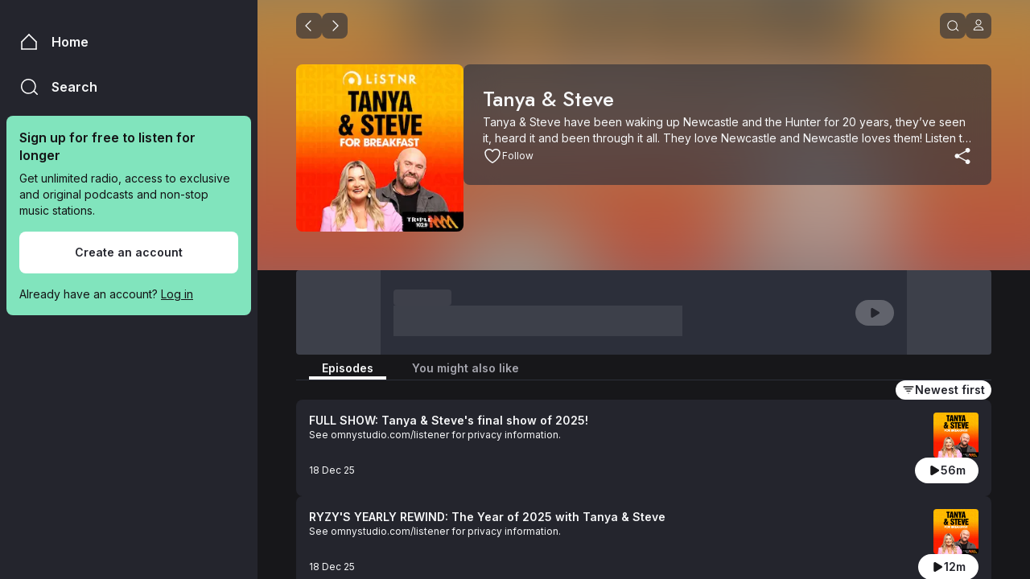

--- FILE ---
content_type: text/html; charset=utf-8
request_url: https://play.listnr.com/podcast/tanya-and-steve
body_size: 18069
content:
<!DOCTYPE html><html prefix="og: https://ogp.me/ns#" data-sentry-element="Html" data-sentry-component="CustomDocument" data-sentry-source-file="_document.tsx"><head data-sentry-element="Head" data-sentry-source-file="_document.tsx"><meta charSet="utf-8"/><meta name="viewport" content="width=device-width, initial-scale=1, maximum-scale=1, user-scalable=no" data-sentry-element="meta" data-sentry-source-file="_app.tsx"/><meta property="og:site_name" content="LiSTNR" data-sentry-element="meta" data-sentry-source-file="_app.tsx"/><title>Tanya &amp; Steve - Podcast on LiSTNR</title><meta name="description" content="Tanya &amp; Steve have been waking up Newcastle and the Hunter for 20 years, they’ve seen it, heard it and been through it all. They love Newcastle and Newcastle loves them! Listen to Tanya &amp; Steve on Newcastle’s 102.9 Triple M 6-9am weekdays and via LiSTNR." data-sentry-element="meta" data-sentry-source-file="index.tsx"/><meta name="twitter:title" content="Tanya &amp; Steve - Podcast on LiSTNR" data-sentry-element="meta" data-sentry-source-file="index.tsx"/><meta name="twitter:description" content="Tanya &amp; Steve have been waking up Newcastle and the Hunter for 20 years, they’ve seen it, heard it and been through it all. They love Newcastle and Newcastle loves them! Listen to Tanya &amp; Steve on Newcastle’s 102.9 Triple M 6-9am weekdays and via LiSTNR." data-sentry-element="meta" data-sentry-source-file="index.tsx"/><meta name="twitter:card" content="summary_large_image" data-sentry-element="meta" data-sentry-source-file="index.tsx"/><meta property="og:type" content="website" data-sentry-element="meta" data-sentry-source-file="index.tsx"/><meta property="og:image" content="https://images.ctfassets.net/yxg7lydfj6tc/4VYsE84JpBHFnUFGyGvlBV/505ce9d8af4e7199aae372f5f2d14d42/Triple-M-Newcastle_Tanya-and-Steve-for-Breakfast_Show-Image_3000x3000.jpg"/><meta name="twitter:image" content="https://images.ctfassets.net/yxg7lydfj6tc/4VYsE84JpBHFnUFGyGvlBV/505ce9d8af4e7199aae372f5f2d14d42/Triple-M-Newcastle_Tanya-and-Steve-for-Breakfast_Show-Image_3000x3000.jpg"/><meta property="og:image:secure_url" content="https://images.ctfassets.net/yxg7lydfj6tc/4VYsE84JpBHFnUFGyGvlBV/505ce9d8af4e7199aae372f5f2d14d42/Triple-M-Newcastle_Tanya-and-Steve-for-Breakfast_Show-Image_3000x3000.jpg"/><meta property="og:image:alt" content="Tanya &amp; Steve - Podcast on LiSTNR"/><meta property="og:image:type" content="image/jpeg"/><meta property="og:image:width" content="1080"/><meta property="og:image:height" content="1080"/><meta property="og:url" content="https://play.listnr.com/podcast/tanya-and-steve"/><meta property="og:title" content="Tanya &amp; Steve"/><meta property="og:description" content="Tanya &amp; Steve have been waking up Newcastle and the Hunter for 20 years, they’ve seen it, heard it and been through it all. They love Newcastle and Newcastle loves them! Listen to Tanya &amp; Steve on Newcastle’s 102.9 Triple M 6-9am weekdays and via LiSTNR."/><link rel="canonical" href="https://play.listnr.com/podcast/tanya-and-steve"/><meta name="next-head-count" content="20"/><style data-styled="" data-styled-version="5.3.11">.jvEiqK{background-color:#FFFFFF;border-radius:26px;height:52px;border-radius:8px;padding:0 24px;min-width:200px;-webkit-box-pack:center;-webkit-justify-content:center;-ms-flex-pack:center;justify-content:center;-webkit-align-items:center;-webkit-box-align:center;-ms-flex-align:center;align-items:center;display:-webkit-box;display:-webkit-flex;display:-ms-flexbox;display:flex;cursor:pointer;-webkit-user-select:none;-moz-user-select:none;-ms-user-select:none;user-select:none;border:0;}/*!sc*/
.jvEiqK span{color:#24252D;}/*!sc*/
.jvEiqK path{fill:#24252D;}/*!sc*/
.jvEiqK svg circle{stroke:#17171A;}/*!sc*/
.jvEiqK svg path{fill:#17171A;}/*!sc*/
.jvEiqK .button-content{background-color:#17171A;}/*!sc*/
.jvEiqK:hover{opacity:0.9;}/*!sc*/
.jvEiqK:active{background-color:#A5A5AE;}/*!sc*/
.jvEiqK svg{width:20px;height:20px;}/*!sc*/
.hjuHJc{background-color:#FFFFFF;border-radius:18px;height:24px;min-width:80px;padding:0 8px;-webkit-box-pack:center;-webkit-justify-content:center;-ms-flex-pack:center;justify-content:center;-webkit-align-items:center;-webkit-box-align:center;-ms-flex-align:center;align-items:center;display:-webkit-box;display:-webkit-flex;display:-ms-flexbox;display:flex;cursor:pointer;-webkit-user-select:none;-moz-user-select:none;-ms-user-select:none;user-select:none;border:0;}/*!sc*/
.hjuHJc span{color:#24252D;}/*!sc*/
.hjuHJc path{fill:#24252D;}/*!sc*/
.hjuHJc svg circle{stroke:#17171A;}/*!sc*/
.hjuHJc svg path{fill:#17171A;}/*!sc*/
.hjuHJc .button-content{background-color:#17171A;}/*!sc*/
.hjuHJc:hover{opacity:0.9;}/*!sc*/
.hjuHJc:active{background-color:#A5A5AE;}/*!sc*/
.hjuHJc svg{width:16px;height:16px;}/*!sc*/
.liFqtG{background-color:#FFFFFF;background-color:rgba(255,255,255,0.25);border-radius:24px;height:32px;min-width:48px;padding:0 16px;-webkit-box-pack:center;-webkit-justify-content:center;-ms-flex-pack:center;justify-content:center;-webkit-align-items:center;-webkit-box-align:center;-ms-flex-align:center;align-items:center;display:-webkit-box;display:-webkit-flex;display:-ms-flexbox;display:flex;cursor:auto;-webkit-user-select:none;-moz-user-select:none;-ms-user-select:none;user-select:none;border:0;}/*!sc*/
.liFqtG span{color:#24252D;}/*!sc*/
.liFqtG path{fill:#24252D;}/*!sc*/
.liFqtG svg circle{stroke:#17171A;}/*!sc*/
.liFqtG svg path{fill:#17171A;}/*!sc*/
.liFqtG .button-content{background-color:#17171A;}/*!sc*/
.liFqtG span{color:#24252D;}/*!sc*/
.liFqtG svg path{fill:#24252D;}/*!sc*/
.liFqtG svg{width:16px;height:16px;}/*!sc*/
data-styled.g2[id="sc-3420368a-0"]{content:"jvEiqK,hjuHJc,liFqtG,"}/*!sc*/
.gVBJWS{display:-webkit-box;display:-webkit-flex;display:-ms-flexbox;display:flex;-webkit-flex-direction:row;-ms-flex-direction:row;flex-direction:row;gap:16px;-webkit-box-pack:center;-webkit-justify-content:center;-ms-flex-pack:center;justify-content:center;-webkit-align-items:center;-webkit-box-align:center;-ms-flex-align:center;align-items:center;}/*!sc*/
.dGUPOt{display:-webkit-box;display:-webkit-flex;display:-ms-flexbox;display:flex;-webkit-flex-direction:row;-ms-flex-direction:row;flex-direction:row;gap:8px;-webkit-box-pack:center;-webkit-justify-content:center;-ms-flex-pack:center;justify-content:center;-webkit-align-items:center;-webkit-box-align:center;-ms-flex-align:center;align-items:center;}/*!sc*/
.iNdnEM{display:-webkit-box;display:-webkit-flex;display:-ms-flexbox;display:flex;-webkit-flex-direction:row-reverse;-ms-flex-direction:row-reverse;flex-direction:row-reverse;gap:8px;-webkit-box-pack:center;-webkit-justify-content:center;-ms-flex-pack:center;justify-content:center;-webkit-align-items:center;-webkit-box-align:center;-ms-flex-align:center;align-items:center;}/*!sc*/
.iNdnEA{display:-webkit-box;display:-webkit-flex;display:-ms-flexbox;display:flex;-webkit-flex-direction:row-reverse;-ms-flex-direction:row-reverse;flex-direction:row-reverse;gap:4px;-webkit-box-pack:center;-webkit-justify-content:center;-ms-flex-pack:center;justify-content:center;-webkit-align-items:center;-webkit-box-align:center;-ms-flex-align:center;align-items:center;}/*!sc*/
data-styled.g3[id="sc-3420368a-1"]{content:"gVBJWS,dGUPOt,iNdnEM,iNdnEA,"}/*!sc*/
.jNOIpz{white-space:nowrap;color:#F6F7F8;}/*!sc*/
.nYvcL{white-space:nowrap;color:#141416;}/*!sc*/
data-styled.g4[id="sc-7e91dd5d-0"]{content:"jNOIpz,nYvcL,"}/*!sc*/
.dAXrJi{font-family:var(--inter-font),sans-serif;font-style:normal;font-weight:600;font-size:16px;line-height:22px;margin:0;white-space:nowrap;word-break:normal;}/*!sc*/
@media screen and (min-width:600px){.dAXrJi{font-family:var(--inter-font),sans-serif;font-style:normal;font-weight:600;font-size:16px;line-height:22px;}}/*!sc*/
@media screen and (min-width:961px){.dAXrJi{font-family:var(--inter-font),sans-serif;font-style:normal;font-weight:600;font-size:16px;line-height:22px;}}/*!sc*/
.fiEdoi{font-family:var(--inter-font),sans-serif;font-style:normal;font-weight:600;font-size:16px;line-height:22px;margin:0;white-space:pre-wrap;word-break:break-word;}/*!sc*/
@media screen and (min-width:600px){.fiEdoi{font-family:var(--inter-font),sans-serif;font-style:normal;font-weight:600;font-size:16px;line-height:22px;}}/*!sc*/
@media screen and (min-width:961px){.fiEdoi{font-family:var(--inter-font),sans-serif;font-style:normal;font-weight:600;font-size:16px;line-height:22px;}}/*!sc*/
.jaEHro{font-family:var(--inter-font),sans-serif;font-style:normal;font-weight:400;font-size:14px;line-height:20px;margin:0;white-space:pre-wrap;word-break:break-word;}/*!sc*/
@media screen and (min-width:600px){.jaEHro{font-family:var(--inter-font),sans-serif;font-style:normal;font-weight:400;font-size:14px;line-height:20px;}}/*!sc*/
@media screen and (min-width:961px){.jaEHro{font-family:var(--inter-font),sans-serif;font-style:normal;font-weight:400;font-size:14px;line-height:20px;}}/*!sc*/
.fvABcC{font-family:var(--inter-font),sans-serif;font-style:normal;font-weight:600;font-size:14px;line-height:20px;margin:0;white-space:nowrap;word-break:normal;}/*!sc*/
@media screen and (min-width:600px){.fvABcC{font-family:var(--inter-font),sans-serif;font-style:normal;font-weight:600;font-size:14px;line-height:20px;}}/*!sc*/
@media screen and (min-width:961px){.fvABcC{font-family:var(--inter-font),sans-serif;font-style:normal;font-weight:600;font-size:14px;line-height:20px;}}/*!sc*/
.jSjBxr{font-family:var(--inter-font),sans-serif;font-style:normal;font-weight:400;font-size:14px;line-height:20px;-webkit-text-decoration:underline;text-decoration:underline;margin:0;white-space:pre-wrap;word-break:break-word;}/*!sc*/
@media screen and (min-width:600px){.jSjBxr{font-family:var(--inter-font),sans-serif;font-style:normal;font-weight:400;font-size:14px;line-height:20px;-webkit-text-decoration:underline;text-decoration:underline;}}/*!sc*/
@media screen and (min-width:961px){.jSjBxr{font-family:var(--inter-font),sans-serif;font-style:normal;font-weight:400;font-size:14px;line-height:20px;-webkit-text-decoration:underline;text-decoration:underline;}}/*!sc*/
.btOrsf{font-family:var(--jost-font),sans-serif;font-style:normal;font-weight:500;font-size:26px;line-height:38px;margin:0;white-space:pre-wrap;word-break:break-word;}/*!sc*/
@media screen and (min-width:600px){.btOrsf{font-family:var(--jost-font),sans-serif;font-style:normal;font-weight:500;font-size:26px;line-height:38px;}}/*!sc*/
@media screen and (min-width:961px){.btOrsf{font-family:var(--jost-font),sans-serif;font-style:normal;font-weight:500;font-size:26px;line-height:38px;}}/*!sc*/
.jNlnon{font-family:var(--inter-font),sans-serif;font-style:normal;font-weight:400;font-size:12px;line-height:16px;margin:0;white-space:nowrap;word-break:normal;}/*!sc*/
@media screen and (min-width:600px){.jNlnon{font-family:var(--inter-font),sans-serif;font-style:normal;font-weight:400;font-size:12px;line-height:16px;}}/*!sc*/
@media screen and (min-width:961px){.jNlnon{font-family:var(--inter-font),sans-serif;font-style:normal;font-weight:400;font-size:12px;line-height:16px;}}/*!sc*/
data-styled.g5[id="sc-7e91dd5d-1"]{content:"dAXrJi,fiEdoi,jaEHro,fvABcC,jSjBxr,btOrsf,jNlnon,"}/*!sc*/
.jyrNtR{color:#F6F7F8;}/*!sc*/
data-styled.g6[id="sc-d49e0baf-0"]{content:"jyrNtR,"}/*!sc*/
.jLlcNR{display:block;display:-webkit-box;max-width:100%;padding:0;-webkit-box-orient:vertical;overflow:hidden;text-overflow:ellipsis;word-break:break-word;-webkit-line-clamp:2;line-clamp:2;}/*!sc*/
@media screen and (min-width:1321px){.jLlcNR{-webkit-line-clamp:2;line-clamp:2;}}/*!sc*/
data-styled.g7[id="sc-d49e0baf-1"]{content:"jLlcNR,"}/*!sc*/
.dxvcnc{font-family:var(--inter-font),sans-serif;font-style:normal;font-weight:400;font-size:14px;line-height:20px;-webkit-line-clamp:s:2px;l:2px;margin:0;white-space:pre-wrap;}/*!sc*/
@media screen and (min-width:600px){.dxvcnc{font-family:var(--inter-font),sans-serif;font-style:normal;font-weight:400;font-size:14px;line-height:20px;}}/*!sc*/
@media screen and (min-width:961px){.dxvcnc{font-family:var(--inter-font),sans-serif;font-style:normal;font-weight:400;font-size:14px;line-height:20px;}}/*!sc*/
data-styled.g8[id="sc-d49e0baf-2"]{content:"dxvcnc,"}/*!sc*/
.lnVKrk{display:-webkit-box;display:-webkit-flex;display:-ms-flexbox;display:flex;-webkit-box-pack:center;-webkit-justify-content:center;-ms-flex-pack:center;justify-content:center;-webkit-align-items:center;-webkit-box-align:center;-ms-flex-align:center;align-items:center;}/*!sc*/
data-styled.g16[id="sc-8f6757ed-1"]{content:"lnVKrk,"}/*!sc*/
.hNEOfd{box-sizing:border-box;}/*!sc*/
data-styled.g18[id="src__Box-sc-1sbtrzs-0"]{content:"hNEOfd,"}/*!sc*/
.eqdOIn{display:-webkit-box;display:-webkit-flex;display:-ms-flexbox;display:flex;}/*!sc*/
data-styled.g19[id="src__Flex-sc-1sbtrzs-1"]{content:"eqdOIn,"}/*!sc*/
.jjvegK{display:-webkit-box;display:-webkit-flex;display:-ms-flexbox;display:flex;gap:16px;cursor:pointer;}/*!sc*/
.jjvegK:hover{opacity:0.9;-webkit-transition:-webkit-transform 0.1s ease-in-out;-webkit-transition:transform 0.1s ease-in-out;transition:transform 0.1s ease-in-out;}/*!sc*/
.jjvegK a{width:100%;}/*!sc*/
data-styled.g24[id="sc-9cebc487-0"]{content:"jjvegK,"}/*!sc*/
.bAFOYU{display:-webkit-box;display:-webkit-flex;display:-ms-flexbox;display:flex;margin-left:auto;width:56px;height:56px;position:relative;border-radius:4px;cursor:pointer;}/*!sc*/
.bAFOYU a{width:100%;-webkit-text-decoration:none;text-decoration:none;}/*!sc*/
.bAFOYU img{object-fit:contain;border-radius:4px;width:56px;height:56px;aspect-ratio:1/1;}/*!sc*/
data-styled.g25[id="sc-9cebc487-1"]{content:"bAFOYU,"}/*!sc*/
.jYntzq{display:-webkit-box;display:-webkit-flex;display:-ms-flexbox;display:flex;gap:8px;-webkit-align-items:center;-webkit-box-align:center;-ms-flex-align:center;align-items:center;cursor:pointer;pointer-events:auto;opacity:1;}/*!sc*/
.jYntzq:hover{-webkit-transition:-webkit-transform 0.1s ease-in-out;-webkit-transition:transform 0.1s ease-in-out;transition:transform 0.1s ease-in-out;}/*!sc*/
.jYntzq svg{width:24px;height:24px;}/*!sc*/
.jYntzq path{fill:#F6F7F8;}/*!sc*/
data-styled.g27[id="sc-481d9d55-0"]{content:"jYntzq,"}/*!sc*/
.kTnmNY{width:100%;-webkit-flex-direction:column;-ms-flex-direction:column;flex-direction:column;-webkit-align-items:flex-start;-webkit-box-align:flex-start;-ms-flex-align:flex-start;align-items:flex-start;gap:16px;padding:16px;border-radius:8px;position:relative;background-color:#24252D;z-index:1;}/*!sc*/
.kTnmNY path{fill:#FFFFFF;}/*!sc*/
data-styled.g28[id="sc-965093a-0"]{content:"kTnmNY,"}/*!sc*/
.egDWUl{width:100%;-webkit-align-items:flex-start;-webkit-box-align:flex-start;-ms-flex-align:flex-start;align-items:flex-start;gap:16px;}/*!sc*/
data-styled.g29[id="sc-965093a-1"]{content:"egDWUl,"}/*!sc*/
.dJfGYy{width:100%;-webkit-flex-direction:column;-ms-flex-direction:column;flex-direction:column;-webkit-align-items:flex-start;-webkit-box-align:flex-start;-ms-flex-align:flex-start;align-items:flex-start;gap:4px;-webkit-flex:1 0 0;-ms-flex:1 0 0;flex:1 0 0;}/*!sc*/
.dJfGYy:hover{opacity:0.9;-webkit-transition:-webkit-transform 0.1s ease-in-out;-webkit-transition:transform 0.1s ease-in-out;transition:transform 0.1s ease-in-out;}/*!sc*/
.dJfGYy a{width:100%;cursor:pointer;}/*!sc*/
data-styled.g30[id="sc-965093a-2"]{content:"dJfGYy,"}/*!sc*/
.efieMQ{width:100%;gap:24px;-webkit-align-items:center;-webkit-box-align:center;-ms-flex-align:center;align-items:center;}/*!sc*/
.efieMQ button{margin-left:auto;}/*!sc*/
data-styled.g32[id="sc-aaadbb62-0"]{content:"efieMQ,"}/*!sc*/
.eGgcro button{cursor:pointer;min-width:66px;gap:4px;background-color:#2C2F3A;}/*!sc*/
data-styled.g33[id="sc-aaadbb62-1"]{content:"eGgcro,"}/*!sc*/
.dsNdxf{gap:8px;overflow:hidden;}/*!sc*/
data-styled.g35[id="sc-aaadbb62-3"]{content:"dsNdxf,"}/*!sc*/
.iYxPAo{margin-left:auto;}/*!sc*/
data-styled.g36[id="sc-aaadbb62-4"]{content:"iYxPAo,"}/*!sc*/
.iqlRiO{width:112px;height:16px;border-radius:2px;-webkit-animation:dKxsMR 1.5s ease-in infinite;animation:dKxsMR 1.5s ease-in infinite;}/*!sc*/
.bPjXtd{width:85%;height:20px;border-radius:2px;-webkit-animation:dKxsMR 1.5s ease-in infinite;animation:dKxsMR 1.5s ease-in infinite;}/*!sc*/
.dGiwWW{width:100%;height:32px;border-radius:2px;-webkit-animation:dKxsMR 1.5s ease-in infinite;animation:dKxsMR 1.5s ease-in infinite;}/*!sc*/
.dtqbhX{width:100%;aspect-ratio:1;border-radius:4px;-webkit-animation:dKxsMR 1.5s ease-in infinite;animation:dKxsMR 1.5s ease-in infinite;}/*!sc*/
.ddcyrr{width:100%;height:4px;border-radius:2px;-webkit-animation:dKxsMR 1.5s ease-in infinite;animation:dKxsMR 1.5s ease-in infinite;}/*!sc*/
.cgXdhC{width:160px;height:20px;border-radius:2px;-webkit-animation:dKxsMR 1.5s ease-in infinite;animation:dKxsMR 1.5s ease-in infinite;}/*!sc*/
data-styled.g44[id="sc-d08057d0-0"]{content:"iqlRiO,bPjXtd,dGiwWW,dtqbhX,ddcyrr,cgXdhC,"}/*!sc*/
.laHGvn{cursor:pointer;position:relative;padding:0 16px;-webkit-align-items:flex-start;-webkit-box-align:flex-start;-ms-flex-align:flex-start;align-items:flex-start;}/*!sc*/
.laHGvn span{color:#F6F7F8;}/*!sc*/
.cIanNo{cursor:pointer;position:relative;padding:0 16px;-webkit-align-items:flex-start;-webkit-box-align:flex-start;-ms-flex-align:flex-start;align-items:flex-start;}/*!sc*/
.cIanNo span{color:#A5A5AE;}/*!sc*/
data-styled.g108[id="sc-4a03d3e9-0"]{content:"laHGvn,cIanNo,"}/*!sc*/
.Olhox{display:-webkit-box;display:-webkit-flex;display:-ms-flexbox;display:flex;min-width:96px;-webkit-flex-direction:column;-ms-flex-direction:column;flex-direction:column;-webkit-align-items:center;-webkit-box-align:center;-ms-flex-align:center;align-items:center;gap:16px;}/*!sc*/
data-styled.g109[id="sc-4a03d3e9-1"]{content:"Olhox,"}/*!sc*/
.kEpLXQ{width:100%;display:block;height:4px;background:#FFFFFF;}/*!sc*/
.ihyhmn{width:100%;display:block;height:4px;}/*!sc*/
data-styled.g110[id="sc-4a03d3e9-2"]{content:"kEpLXQ,ihyhmn,"}/*!sc*/
.dpQhDM{display:-webkit-box;display:-webkit-flex;display:-ms-flexbox;display:flex;padding:0;-webkit-flex-direction:column;-ms-flex-direction:column;flex-direction:column;gap:16px;}/*!sc*/
@media screen and (min-width:600px){.dpQhDM{gap:24px;}}/*!sc*/
data-styled.g111[id="sc-cac3b6f9-0"]{content:"dpQhDM,"}/*!sc*/
.fsUTXA{width:100%;height:1px;background:#2C2F3A;}/*!sc*/
data-styled.g112[id="sc-cac3b6f9-1"]{content:"fsUTXA,"}/*!sc*/
.aFxqh{display:-webkit-box;display:-webkit-flex;display:-ms-flexbox;display:flex;-webkit-align-items:center;-webkit-box-align:center;-ms-flex-align:center;align-items:center;-webkit-box-pack:center;-webkit-justify-content:center;-ms-flex-pack:center;justify-content:center;padding:8px;border-radius:8px;background-color:rgba(44,47,58,0.64);cursor:pointer;width:32px;height:32px;text-align:center;line-height:0;}/*!sc*/
.aFxqh:hover{opacity:0.9;-webkit-transition:-webkit-transform 0.1s ease-in-out;-webkit-transition:transform 0.1s ease-in-out;transition:transform 0.1s ease-in-out;}/*!sc*/
.aFxqh svg{margin:0;padding:0;width:16px;height:16px;display:block;line-height:0;vertical-align:middle;}/*!sc*/
.aFxqh svg path{fill:#FFFFFF;}/*!sc*/
data-styled.g118[id="sc-30cf1453-0"]{content:"aFxqh,"}/*!sc*/
.YnRPq{display:block;width:100%;height:100%;}/*!sc*/
@media screen and (min-width:961px){.YnRPq{display:none;}}/*!sc*/
data-styled.g121[id="sc-5e62fb2d-2"]{content:"YnRPq,"}/*!sc*/
.cFZOTg{display:none;}/*!sc*/
@media screen and (min-width:961px){.cFZOTg{display:block;}}/*!sc*/
data-styled.g124[id="sc-5e62fb2d-5"]{content:"cFZOTg,"}/*!sc*/
.ipknWB{width:100%;display:grid;direction:ltr;gap:16px;grid-template-columns:repeat(4,1fr);}/*!sc*/
@media screen and (min-width:600px){.ipknWB{grid-template-columns:repeat(8,1fr);gap:16px;}}/*!sc*/
@media screen and (min-width:961px){.ipknWB{grid-template-columns:repeat(6,1fr);gap:24px;}}/*!sc*/
@media screen and (min-width:1089px){.ipknWB{-webkit-column-gap:24px;column-gap:24px;grid-template-columns:repeat(8,1fr);}}/*!sc*/
@media screen and (min-width:1321px){.ipknWB{-webkit-column-gap:24px;column-gap:24px;grid-template-columns:repeat(10,1fr);}}/*!sc*/
@media screen and (min-width:1553px){.ipknWB{-webkit-column-gap:24px;column-gap:24px;grid-template-columns:repeat(12,1fr);}}/*!sc*/
@media screen and (min-width:1785px){.ipknWB{-webkit-column-gap:24px;column-gap:24px;grid-template-columns:repeat(14,1fr);}}/*!sc*/
@media screen and (min-width:2017px){.ipknWB{-webkit-column-gap:24px;column-gap:24px;grid-template-columns:repeat(16,1fr);}}/*!sc*/
@media screen and (min-width:2248px){.ipknWB{-webkit-column-gap:24px;column-gap:24px;grid-template-columns:repeat(16,1fr);}}/*!sc*/
data-styled.g156[id="sc-424fe52-0"]{content:"ipknWB,"}/*!sc*/
.hutLZo{position:relative;direction:ltr;color:black;width:100%;height:100%;display:inline-block;grid-column:auto / span 4;}/*!sc*/
@media screen and (min-width:600px){.hutLZo{display:inline-block;grid-column:auto / span 8;}}/*!sc*/
@media screen and (min-width:961px){.hutLZo{display:inline-block;grid-column:auto / span 6;}}/*!sc*/
@media screen and (min-width:1089px){.hutLZo{display:inline-block;grid-column:auto / span 8;}}/*!sc*/
@media screen and (min-width:1321px){.hutLZo{display:inline-block;grid-column:auto / span 10;}}/*!sc*/
@media screen and (min-width:1553px){.hutLZo{display:inline-block;grid-column:auto / span 12;}}/*!sc*/
@media screen and (min-width:1785px){.hutLZo{display:inline-block;grid-column:auto / span 14;}}/*!sc*/
@media screen and (min-width:2017px){.hutLZo{display:inline-block;grid-column:auto / span 16;}}/*!sc*/
@media screen and (min-width:2248px){.hutLZo{display:inline-block;grid-column:auto / span 16;}}/*!sc*/
data-styled.g157[id="sc-424fe52-1"]{content:"hutLZo,"}/*!sc*/
.iTazJi{width:100%;grid-column:auto / span 4;}/*!sc*/
@media screen and (min-width:600px){.iTazJi{grid-column:auto / span 8;}}/*!sc*/
@media screen and (min-width:961px){.iTazJi{grid-column:auto / span 6;}}/*!sc*/
@media screen and (min-width:1089px){.iTazJi{grid-column:auto / span 8;}}/*!sc*/
@media screen and (min-width:1321px){.iTazJi{grid-column:auto / span 10;}}/*!sc*/
@media screen and (min-width:1553px){.iTazJi{grid-column:auto / span 12;}}/*!sc*/
@media screen and (min-width:1785px){.iTazJi{grid-column:auto / span 14;}}/*!sc*/
@media screen and (min-width:2017px){.iTazJi{grid-column:auto / span 16;}}/*!sc*/
@media screen and (min-width:2248px){.iTazJi{grid-column:auto / span 16;}}/*!sc*/
.kUbYJi{width:100%;grid-column:1 / span 4;}/*!sc*/
@media screen and (min-width:600px){.kUbYJi{grid-column:1 / span 8;}}/*!sc*/
@media screen and (min-width:961px){.kUbYJi{grid-column:1 / span 6;}}/*!sc*/
@media screen and (min-width:1089px){.kUbYJi{grid-column:1 / span 8;}}/*!sc*/
@media screen and (min-width:1321px){.kUbYJi{grid-column:2 / span 8;}}/*!sc*/
@media screen and (min-width:1553px){.kUbYJi{grid-column:3 / span 8;}}/*!sc*/
@media screen and (min-width:1785px){.kUbYJi{grid-column:4 / span 8;}}/*!sc*/
@media screen and (min-width:2017px){.kUbYJi{grid-column:5 / span 8;}}/*!sc*/
@media screen and (min-width:2248px){.kUbYJi{grid-column:/ span 8;}}/*!sc*/
data-styled.g158[id="sc-424fe52-2"]{content:"iTazJi,kUbYJi,"}/*!sc*/
.bXwCtW{background-color:none;width:100%;height:100%;margin:0 16px;-webkit-box-pack:center;-webkit-justify-content:center;-ms-flex-pack:center;justify-content:center;}/*!sc*/
@media screen and (min-width:600px){.bXwCtW{background-color:none;margin:0 24px;}}/*!sc*/
@media screen and (min-width:961px){.bXwCtW{background-color:none;margin:0 48px;}}/*!sc*/
@media screen and (min-width:1089px){.bXwCtW{background-color:none;margin:0 48px;}}/*!sc*/
@media screen and (min-width:1321px){.bXwCtW{background-color:none;margin:0 48px;}}/*!sc*/
@media screen and (min-width:1553px){.bXwCtW{background-color:none;margin:0 48px;}}/*!sc*/
@media screen and (min-width:1785px){.bXwCtW{background-color:none;margin:0 48px;}}/*!sc*/
@media screen and (min-width:2017px){.bXwCtW{background-color:none;margin:0 48px;}}/*!sc*/
@media screen and (min-width:2248px){.bXwCtW{background-color:none;width:calc(1832px - 0px);margin:0 auto;}}/*!sc*/
data-styled.g160[id="sc-16c8a8b8-0"]{content:"bXwCtW,"}/*!sc*/
.dfyaHP{width:100%;}/*!sc*/
data-styled.g161[id="sc-16c8a8b8-1"]{content:"dfyaHP,"}/*!sc*/
.gAAgHr{position:absolute;top:0;left:0;width:100%;height:100%;-webkit-filter:blur(40px);filter:blur(40px);background:url(https://images.ctfassets.net/yxg7lydfj6tc/4VYsE84JpBHFnUFGyGvlBV/505ce9d8af4e7199aae372f5f2d14d42/Triple-M-Newcastle_Tanya-and-Steve-for-Breakfast_Show-Image_3000x3000.jpg?w=930&h=930&fit=fill) center/cover;opacity:0.5;-webkit-transform:scale(1.2);-ms-transform:scale(1.2);transform:scale(1.2);}/*!sc*/
data-styled.g162[id="sc-f0bf6508-0"]{content:"gAAgHr,"}/*!sc*/
.iXbcul{position:absolute;top:0;left:0;width:100%;height:100%;background-color:#72757b;}/*!sc*/
data-styled.g163[id="sc-f0bf6508-1"]{content:"iXbcul,"}/*!sc*/
.eQwlME{width:100%;height:100%;z-index:1;padding:72px 0 32px 0;}/*!sc*/
@media screen and (min-width:600px){.eQwlME{padding:88px 0 48px 0;}}/*!sc*/
@media screen and (min-width:961px){.eQwlME{padding:80px 0 48px 0;}}/*!sc*/
data-styled.g164[id="sc-f0bf6508-2"]{content:"eQwlME,"}/*!sc*/
.kZRhai{position:relative;display:-webkit-box;display:-webkit-flex;display:-ms-flexbox;display:flex;-webkit-align-items:center;-webkit-box-align:center;-ms-flex-align:center;align-items:center;-webkit-box-pack:center;-webkit-justify-content:center;-ms-flex-pack:center;justify-content:center;overflow:hidden;margin-top:-40px;margin-left:-16px;width:calc(100% + 16px + 16px);}/*!sc*/
@media screen and (min-width:600px){.kZRhai{margin-left:-24px;width:calc(100% + 24px + 24px);}}/*!sc*/
@media screen and (min-width:961px){.kZRhai{margin-top:-64px;margin-left:-48px;width:calc(100% + 48px + 48px);}}/*!sc*/
@media screen and (min-width:2248px){.kZRhai{margin-left:0;width:calc(100vw - 320px - 0px);-webkit-transform:translateX(calc(-1 * (100vw - 2152px) / 2));-ms-transform:translateX(calc(-1 * (100vw - 2152px) / 2));transform:translateX(calc(-1 * (100vw - 2152px) / 2));}}/*!sc*/
data-styled.g165[id="sc-87cd0675-0"]{content:"kZRhai,"}/*!sc*/
.fVDalD{position:relative;display:-webkit-box;display:-webkit-flex;display:-ms-flexbox;display:flex;}/*!sc*/
data-styled.g180[id="sc-cdca190a-0"]{content:"fVDalD,"}/*!sc*/
.brtzyg{-webkit-transition-property:opacity,-webkit-transform;-webkit-transition-property:opacity,transform;transition-property:opacity,transform;-webkit-transition-duration:400ms;transition-duration:400ms;-webkit-transform:translateY(20px);-ms-transform:translateY(20px);transform:translateY(20px);opacity:0;}/*!sc*/
data-styled.g279[id="sc-12d269d8-0"]{content:"brtzyg,"}/*!sc*/
:root{--inter-font:'__Inter_f367f3','__Inter_Fallback_f367f3';--jost-font:'__Jost_4635eb','__Jost_Fallback_4635eb';overflow-y:hidden;}/*!sc*/
*,*::after,*::before{box-sizing:border-box;}/*!sc*/
html{-webkit-text-size-adjust:100%;font-family:ui-sans-serif,system-ui,-apple-system,BlinkMacSystemFont,Segoe UI,Roboto,Helvetica Neue,Arial,Noto Sans,sans-serif, Apple Color Emoji,Segoe UI Emoji,Segoe UI Symbol,Noto Color Emoji;line-height:1.5;tab-size:4;-webkit-scroll-behavior:smooth;-moz-scroll-behavior:smooth;-ms-scroll-behavior:smooth;scroll-behavior:smooth;overflow-y:auto;}/*!sc*/
body{background-color:#17171A;color:#F6F7F8;margin:0;padding:0;-webkit-transition:background-color,0.25s linear;transition:background-color,0.25s linear;}/*!sc*/
input:-webkit-autofill,input:-webkit-autofill:hover,input:-webkit-autofill:focus,input:-webkit-autofill:active{-webkit-box-shadow:0 0 0 1000px #17171A inset;-webkit-text-fill-color:#F6F7F8 !important;}/*!sc*/
a{color:inherit;-webkit-text-decoration:none;text-decoration:none;}/*!sc*/
.slick-slider{position:relative;display:block;box-sizing:border-box;-webkit-user-select:none;-moz-user-select:none;-ms-user-select:none;-webkit-user-select:none;-moz-user-select:none;-ms-user-select:none;user-select:none;-webkit-touch-callout:none;-khtml-user-select:none;-ms-touch-action:pan-y;touch-action:pan-y;-webkit-tap-highlight-color:transparent;}/*!sc*/
.slick-list{position:relative;display:block;overflow:hidden;margin:0;padding:0;}/*!sc*/
.slick-list:focus{outline:none;}/*!sc*/
.slick-list.dragging{cursor:pointer;cursor:hand;}/*!sc*/
.slick-slider .slick-track,.slick-slider .slick-list{-webkit-transform:translate3d(0,0,0);-moz-transform:translate3d(0,0,0);-ms-transform:translate3d(0,0,0);-o-transform:translate3d(0,0,0);-webkit-transform:translate3d(0,0,0);-ms-transform:translate3d(0,0,0);transform:translate3d(0,0,0);}/*!sc*/
.slick-track{position:relative;top:0;left:0;width:100000px !important;display:block;margin-right:auto;}/*!sc*/
.slick-track:before,.slick-track:after{display:table;content:'';}/*!sc*/
.slick-track:after{clear:both;}/*!sc*/
.slick-loading .slick-track{visibility:hidden;}/*!sc*/
.slick-slide{display:none;float:left;height:100%;min-height:1px;}/*!sc*/
.slick-slide *{outline:none;}/*!sc*/
[dir='rtl'] .slick-slide{float:right;}/*!sc*/
.slick-slide img{display:block;}/*!sc*/
.slick-slide.slick-loading img{display:none;}/*!sc*/
.slick-slide.dragging img{pointer-events:none;}/*!sc*/
.slick-initialized .slick-slide{display:block;}/*!sc*/
.slick-loading .slick-slide{visibility:hidden;}/*!sc*/
.slick-vertical .slick-slide{display:block;height:auto;border:1px solid transparent;}/*!sc*/
.slick-arrow.slick-hidden{display:none;}/*!sc*/
.slick-prev{display:none !important;}/*!sc*/
.slick-next{display:none !important;}/*!sc*/
input:-webkit-autofill,input:-webkit-autofill:hover,input:-webkit-autofill:focus,input:-webkit-autofill:active{-webkit-box-shadow:0 0 0 1000px #2C2F3A inset !important;-webkit-text-fill-color:#F6F7F8 !important;-webkit-transition:background-color 5000s;transition:background-color 5000s;caret-color:#F6F7F8;}/*!sc*/
data-styled.g296[id="sc-global-iJlNEm1"]{content:"sc-global-iJlNEm1,"}/*!sc*/
.enIkSe{display:-webkit-box;display:-webkit-flex;display:-ms-flexbox;display:flex;-webkit-flex-direction:column;-ms-flex-direction:column;flex-direction:column;-webkit-box-pack:justify;-webkit-justify-content:space-between;-ms-flex-pack:justify;justify-content:space-between;width:24px;height:24px;background:transparent;border:none;cursor:pointer;padding:6px 3px;z-index:10;}/*!sc*/
.enIkSe:focus{outline:none;}/*!sc*/
.enIkSe div{width:100%;height:1.5px;background:#FFFFFF;border-radius:10px;-webkit-transition:all 0.2s linear;transition:all 0.2s linear;position:relative;-webkit-transform-origin:1px;-ms-transform-origin:1px;transform-origin:1px;}/*!sc*/
.enIkSe div:first-child{-webkit-transform:rotate(0);-ms-transform:rotate(0);transform:rotate(0);}/*!sc*/
.enIkSe div:nth-child(2){-webkit-transform:rotate(0);-ms-transform:rotate(0);transform:rotate(0);}/*!sc*/
.enIkSe div:nth-child(3){opacity:1;}/*!sc*/
data-styled.g301[id="sc-cb5e990d-0"]{content:"enIkSe,"}/*!sc*/
.fhKIGL{display:-webkit-box;display:-webkit-flex;display:-ms-flexbox;display:flex;-webkit-flex:1;-ms-flex:1;flex:1;height:100vh;overflow:hidden;}/*!sc*/
data-styled.g306[id="sc-ec87b90c-0"]{content:"fhKIGL,"}/*!sc*/
.cuXZsZ{margin:0;-webkit-flex:2;-ms-flex:2;flex:2;position:relative;width:100vw;overflow:hidden auto;}/*!sc*/
data-styled.g307[id="sc-ec87b90c-1"]{content:"cuXZsZ,"}/*!sc*/
.hmaSXB{display:-webkit-box;display:-webkit-flex;display:-ms-flexbox;display:flex;gap:16px;}/*!sc*/
data-styled.g341[id="sc-77e575ff-0"]{content:"hmaSXB,"}/*!sc*/
.vrgCO{width:100%;-webkit-backdrop-filter:none;backdrop-filter:none;-webkit-transition:background-color 0.3s ease;transition:background-color 0.3s ease;}/*!sc*/
data-styled.g342[id="sc-77e575ff-1"]{content:"vrgCO,"}/*!sc*/
.CFiAS{width:100%;display:-webkit-box;display:-webkit-flex;display:-ms-flexbox;display:flex;-webkit-align-items:center;-webkit-box-align:center;-ms-flex-align:center;align-items:center;-webkit-box-pack:justify;-webkit-justify-content:space-between;-ms-flex-pack:justify;justify-content:space-between;padding:8px 0;height:64px;gap:16px;}/*!sc*/
data-styled.g343[id="sc-77e575ff-2"]{content:"CFiAS,"}/*!sc*/
.gYDikB{display:-webkit-box;display:-webkit-flex;display:-ms-flexbox;display:flex;gap:16px;}/*!sc*/
.gYDikB > svg{width:16px;height:16px;}/*!sc*/
data-styled.g344[id="sc-77e575ff-3"]{content:"gYDikB,"}/*!sc*/
.jcOcRZ{-webkit-box-pack:end;-webkit-justify-content:flex-end;-ms-flex-pack:end;justify-content:flex-end;display:-webkit-box;display:-webkit-flex;display:-ms-flexbox;display:flex;width:100%;}/*!sc*/
data-styled.g357[id="sc-b1e0a09b-1"]{content:"jcOcRZ,"}/*!sc*/
.eZGnkO{position:relative;border-radius:8px;overflow:hidden;width:240px;height:240px;}/*!sc*/
@media screen and (min-width:961px){.eZGnkO{width:208px;height:208px;}}/*!sc*/
.eZGnkO img{width:100%;height:100%;}/*!sc*/
data-styled.g364[id="sc-f3373fed-0"]{content:"eZGnkO,"}/*!sc*/
.iqnDnu{display:-webkit-box;display:-webkit-flex;display:-ms-flexbox;display:flex;-webkit-flex-direction:column;-ms-flex-direction:column;flex-direction:column;width:100%;-webkit-align-items:center;-webkit-box-align:center;-ms-flex-align:center;align-items:center;padding:24px;gap:16px;border-radius:8px;background-color:rgba(44,47,58,0.64);-webkit-backdrop-filter:blur(20px);backdrop-filter:blur(20px);}/*!sc*/
data-styled.g365[id="sc-e9944af7-0"]{content:"iqnDnu,"}/*!sc*/
.lauGzk{display:-webkit-box;display:-webkit-flex;display:-ms-flexbox;display:flex;-webkit-flex-direction:column;-ms-flex-direction:column;flex-direction:column;gap:8px;width:100%;cursor:pointer;-webkit-transition:all 0.3s ease-in-out;transition:all 0.3s ease-in-out;}/*!sc*/
.lauGzk:hover{opacity:0.9;}/*!sc*/
data-styled.g366[id="sc-e9944af7-1"]{content:"lauGzk,"}/*!sc*/
.feAvrF{width:100%;display:-webkit-box;display:-webkit-flex;display:-ms-flexbox;display:flex;-webkit-box-pack:justify;-webkit-justify-content:space-between;-ms-flex-pack:justify;justify-content:space-between;}/*!sc*/
data-styled.g367[id="sc-e9944af7-2"]{content:"feAvrF,"}/*!sc*/
.juwUXj{cursor:pointer;-webkit-transition:all 0.3s ease-in-out;transition:all 0.3s ease-in-out;}/*!sc*/
.juwUXj:hover{opacity:0.9;}/*!sc*/
data-styled.g368[id="sc-e9944af7-3"]{content:"juwUXj,"}/*!sc*/
.kKEroT{display:-webkit-box;display:-webkit-flex;display:-ms-flexbox;display:flex;-webkit-flex-direction:column;-ms-flex-direction:column;flex-direction:column;gap:24px;-webkit-align-items:center;-webkit-box-align:center;-ms-flex-align:center;align-items:center;height:100%;}/*!sc*/
@media screen and (min-width:1089px){.kKEroT{-webkit-flex-direction:row;-ms-flex-direction:row;flex-direction:row;-webkit-align-items:start;-webkit-box-align:start;-ms-flex-align:start;align-items:start;}}/*!sc*/
data-styled.g369[id="sc-2169d28a-0"]{content:"kKEroT,"}/*!sc*/
.gtHAMU{display:-webkit-box;display:-webkit-flex;display:-ms-flexbox;display:flex;-webkit-flex:1;-ms-flex:1;flex:1;height:100%;-webkit-align-items:center;-webkit-box-align:center;-ms-flex-align:center;align-items:center;}/*!sc*/
data-styled.g370[id="sc-2169d28a-1"]{content:"gtHAMU,"}/*!sc*/
.kahnkG{display:-webkit-box;display:-webkit-flex;display:-ms-flexbox;display:flex;width:100%;-webkit-flex-direction:column;-ms-flex-direction:column;flex-direction:column;gap:16px;}/*!sc*/
@media screen and (min-width:600px){.kahnkG{gap:24px;}}/*!sc*/
data-styled.g375[id="sc-e38e3ce8-0"]{content:"kahnkG,"}/*!sc*/
.ccWBww{display:-webkit-box;display:-webkit-flex;display:-ms-flexbox;display:flex;width:100%;position:relative;padding:8px 16px;-webkit-align-items:center;-webkit-box-align:center;-ms-flex-align:center;align-items:center;gap:24px;-webkit-backdrop-filter:blur(12px);backdrop-filter:blur(12px);background-color:rgba(23,23,26,0.72);}/*!sc*/
data-styled.g388[id="sc-acaf2449-0"]{content:"ccWBww,"}/*!sc*/
.ejRvxG{z-index:101;}/*!sc*/
.ejRvxG a{-webkit-text-decoration:none;text-decoration:none;line-height:normal;}/*!sc*/
.ejRvxG svg{width:106px;height:20px;}/*!sc*/
.ejRvxG svg path{fill:#FFFFFF;}/*!sc*/
data-styled.g389[id="sc-acaf2449-1"]{content:"ejRvxG,"}/*!sc*/
.dOJLlc{display:-webkit-box;display:-webkit-flex;display:-ms-flexbox;display:flex;gap:24px;margin-left:auto;z-index:101;}/*!sc*/
data-styled.g390[id="sc-acaf2449-2"]{content:"dOJLlc,"}/*!sc*/
.ghhdYy{position:absolute;top:100%;left:50%;-webkit-transform:translateX(-50%);-ms-transform:translateX(-50%);transform:translateX(-50%);margin-top:8px;z-index:90;max-width:90vw;width:-webkit-max-content;width:-moz-max-content;width:max-content;min-width:min(280px,90vw);}/*!sc*/
data-styled.g391[id="sc-acaf2449-3"]{content:"ghhdYy,"}/*!sc*/
.jjDzVD{display:-webkit-box;display:-webkit-flex;display:-ms-flexbox;display:flex;position:absolute;z-index:99;top:-100vh;left:0;width:100%;height:100vh;background:rgba(23,23,26,92%);-webkit-transition:-webkit-transform 0.3s ease-in-out;-webkit-transition:transform 0.3s ease-in-out;transition:transform 0.3s ease-in-out;-webkit-transform:translateY(0);-ms-transform:translateY(0);transform:translateY(0);}/*!sc*/
@media screen and (min-width:600px){.jjDzVD{top:42px;left:100%;-webkit-box-pack:end;-webkit-justify-content:flex-end;-ms-flex-pack:end;justify-content:flex-end;-webkit-transform:translateX(0);-ms-transform:translateX(0);transform:translateX(0);}}/*!sc*/
data-styled.g392[id="sc-acaf2449-4"]{content:"jjDzVD,"}/*!sc*/
.WQZjn{position:-webkit-sticky;position:sticky;top:0;width:100%;z-index:101;}/*!sc*/
@media screen and (min-width:961px){.WQZjn{z-index:87;}}/*!sc*/
data-styled.g393[id="sc-2a6c7c1c-0"]{content:"WQZjn,"}/*!sc*/
.gRQYfO{background-color:#81E4BD;border-radius:8px;padding:16px;}/*!sc*/
.gRQYfO > h3{font-size:16px;font-style:normal;font-weight:600;line-height:22px;}/*!sc*/
@media screen and (min-width:0){.gRQYfO{margin:24px 16px;}}/*!sc*/
@media screen and (min-width:600px){.gRQYfO{margin:8px 0;}}/*!sc*/
data-styled.g398[id="sc-4e7c9ca6-0"]{content:"gRQYfO,"}/*!sc*/
.cmamOi{padding-bottom:8px;}/*!sc*/
data-styled.g399[id="sc-4e7c9ca6-1"]{content:"cmamOi,"}/*!sc*/
.hyrtUZ{display:-webkit-box;display:-webkit-flex;display:-ms-flexbox;display:flex;-webkit-flex-direction:row;-ms-flex-direction:row;flex-direction:row;}/*!sc*/
data-styled.g400[id="sc-4e7c9ca6-2"]{content:"hyrtUZ,"}/*!sc*/
.gaHHqe{margin:16px 0;}/*!sc*/
.gaHHqe > button{width:100%;}/*!sc*/
data-styled.g402[id="sc-4e7c9ca6-4"]{content:"gaHHqe,"}/*!sc*/
.hPcRlJ{display:-webkit-box;display:-webkit-flex;display:-ms-flexbox;display:flex;background-color:#24252D;width:100%;-webkit-flex-direction:column;-ms-flex-direction:column;flex-direction:column;}/*!sc*/
@media screen and (min-width:0){.hPcRlJ{height:100vh;padding-top:56px;padding-bottom:24px;}}/*!sc*/
@media screen and (min-width:600px){.hPcRlJ{height:calc(100vh - 40px);width:50%;padding:24px;}}/*!sc*/
@media screen and (min-width:961px){.hPcRlJ{width:320px;height:100vh;margin-top:0;gap:8px;padding-right:8px;padding-left:8px;padding-bottom:24px;}}/*!sc*/
data-styled.g421[id="sc-65f31657-0"]{content:"hPcRlJ,"}/*!sc*/
.bmUcG{padding:8px 0;}/*!sc*/
@media screen and (min-width:961px){.bmUcG{padding:0;}}/*!sc*/
data-styled.g422[id="sc-65f31657-1"]{content:"bmUcG,"}/*!sc*/
.eXiBIL{display:-webkit-box;display:-webkit-flex;display:-ms-flexbox;display:flex;padding:16px 8px;margin:0 8px;-webkit-align-items:center;-webkit-box-align:center;-ms-flex-align:center;align-items:center;background-color:transparent;}/*!sc*/
.eXiBIL span{font-weight:normal;}/*!sc*/
.eXiBIL:hover{background-color:#17171A;-webkit-transition:background-color 0.1s ease-in-out;transition:background-color 0.1s ease-in-out;}/*!sc*/
.eXiBIL svg{margin-right:16px;}/*!sc*/
.eXiBIL svg path{fill:#FFFFFF;}/*!sc*/
@media screen and (min-width:0){.eXiBIL{margin:0;padding:16px 16px;}}/*!sc*/
@media screen and (min-width:600px){.eXiBIL{margin:0 -8px;padding:16px 8px;border-radius:8px;}}/*!sc*/
@media screen and (min-width:961px){.eXiBIL{margin:0;padding:16px;}}/*!sc*/
data-styled.g423[id="sc-65f31657-2"]{content:"eXiBIL,"}/*!sc*/
.fINUmO{display:-webkit-box;display:-webkit-flex;display:-ms-flexbox;display:flex;-webkit-flex-direction:column;-ms-flex-direction:column;flex-direction:column;gap:48px;padding-bottom:96px;padding-top:0px;width:100%;}/*!sc*/
@media screen and (min-width:600px){.fINUmO{gap:48px;padding-bottom:112px;padding-top:0px;}}/*!sc*/
@media screen and (min-width:961px){.fINUmO{gap:48px;padding-bottom:144px;padding-top:0px;}}/*!sc*/
data-styled.g466[id="sc-7d78a816-0"]{content:"fINUmO,"}/*!sc*/
@-webkit-keyframes dKxsMR{0%{background-color:#FFFFFF;opacity:0.05;}50%{background-color:#FFFFFF;opacity:0.1;}100%{background-color:#FFFFFF;opacity:0.05;}}/*!sc*/
@keyframes dKxsMR{0%{background-color:#FFFFFF;opacity:0.05;}50%{background-color:#FFFFFF;opacity:0.1;}100%{background-color:#FFFFFF;opacity:0.05;}}/*!sc*/
data-styled.g547[id="sc-keyframes-dKxsMR"]{content:"dKxsMR,"}/*!sc*/
</style><link rel="icon" href="/favicon.ico" sizes="any"/><link rel="icon" href="/favicon/icon.svg" type="image/svg+xml"/><link rel="apple-touch-icon" href="/favicon/apple-touch-icon.png"/><link rel="manifest" href="/favicon/manifest.webmanifest"/><link rel="icon" type="image/png" sizes="16x16" href="/favicon/favicon_16x16_solid.png"/><link rel="icon" type="image/png" sizes="32x32" href="/favicon/favicon_32x32_solid.png"/><script async="" rel="prefetch" src="https://browser.covatic.io/sdk/v1/sca.js" type="text/javascript"></script><script id="covatic-init">
            (function initCovatic() {
              function start() {
                try {
                  if (window.covaticBrowserSDK && typeof window.covaticBrowserSDK.Client === 'function') {
                    window.covaticBrowserSDK.Client("[base64]/xRyn3eAGrjhDqjEFsPLudgvRzLZhriPBWE3nthFUUAjaDAZ");
                    console.log('[Covatic] Client initialized');
                  } else {
                    console.warn('[Covatic] SDK loaded but Client not found');
                  }
                } catch (err) {
                  console.error('[Covatic] Covatic init failed:', err);
                }
              }

              if (document.readyState === 'complete' || document.readyState === 'interactive') {
                if (window.covaticBrowserSDK) start();
                else window.addEventListener('load', start);
              } else {
                document.addEventListener('DOMContentLoaded', function() {
                  if (window.covaticBrowserSDK) start();
                  else window.addEventListener('load', start);
                });
              }
            })();
          </script><script data-sentry-component="GTMHead" data-sentry-source-file="index.tsx">
      (function(w,d,s,l,i){
        w[l]=w[l]||[];
        w[l].push({'gtm.start': new Date().getTime(), event:'gtm.js'});
        var f=d.getElementsByTagName(s)[0],
        j=d.createElement(s), dl=l!='dataLayer'?'&l='+l:'';
        j.async=true;
        j.src='https://www.googletagmanager.com/gtm.js?id='+i+dl;
        f.parentNode.insertBefore(j,f);
      })(window,document,'script','scaGtmDataLayer','GTM-TKZ48C2L');
    </script><script async="" type="text/javascript" src="//cdn.evgnet.com/beacon/southerncrossaustereo/sca_prod/scripts/evergage.min.js" data-rh="true"></script><script async="" rel="prefetch" type="text/javascript" src="https://synchrobox.adswizz.com/register2.php"></script><script async="" rel="prefetch" type="text/javascript" src="https://cdn.adswizz.com/adswizz/js/SynchroClient2.js"></script><link rel="preload" href="/_next/static/media/e4af272ccee01ff0-s.p.woff2" as="font" type="font/woff2" crossorigin="anonymous" data-next-font="size-adjust"/><link rel="preload" href="/_next/static/media/9dd75fadc5b3df29-s.p.woff2" as="font" type="font/woff2" crossorigin="anonymous" data-next-font="size-adjust"/><link rel="preload" href="/_next/static/css/40de7f17a95e6ae1.css" as="style"/><link rel="stylesheet" href="/_next/static/css/40de7f17a95e6ae1.css" data-n-g=""/><noscript data-n-css=""></noscript><script defer="" nomodule="" src="/_next/static/chunks/polyfills-c67a75d1b6f99dc8.js"></script><script src="/_next/static/chunks/webpack-5c1d74204d0a3f5c.js" defer=""></script><script src="/_next/static/chunks/framework-00b3e4ac6b782d0d.js" defer=""></script><script src="/_next/static/chunks/main-afb9129041cbb3a1.js" defer=""></script><script src="/_next/static/chunks/pages/_app-fda143f0a5a5b505.js" defer=""></script><script src="/_next/static/chunks/pages/podcast/%5BshowSlug%5D-e1a0816afc2c49bf.js" defer=""></script><script src="/_next/static/Y97BHzA3gw8C5KNl7NUKK/_buildManifest.js" defer=""></script><script src="/_next/static/Y97BHzA3gw8C5KNl7NUKK/_ssgManifest.js" defer=""></script><style data-styled="" data-styled-version="5.3.11">.jvEiqK{background-color:#FFFFFF;border-radius:26px;height:52px;border-radius:8px;padding:0 24px;min-width:200px;-webkit-box-pack:center;-webkit-justify-content:center;-ms-flex-pack:center;justify-content:center;-webkit-align-items:center;-webkit-box-align:center;-ms-flex-align:center;align-items:center;display:-webkit-box;display:-webkit-flex;display:-ms-flexbox;display:flex;cursor:pointer;-webkit-user-select:none;-moz-user-select:none;-ms-user-select:none;user-select:none;border:0;}/*!sc*/
.jvEiqK span{color:#24252D;}/*!sc*/
.jvEiqK path{fill:#24252D;}/*!sc*/
.jvEiqK svg circle{stroke:#17171A;}/*!sc*/
.jvEiqK svg path{fill:#17171A;}/*!sc*/
.jvEiqK .button-content{background-color:#17171A;}/*!sc*/
.jvEiqK:hover{opacity:0.9;}/*!sc*/
.jvEiqK:active{background-color:#A5A5AE;}/*!sc*/
.jvEiqK svg{width:20px;height:20px;}/*!sc*/
.hjuHJc{background-color:#FFFFFF;border-radius:18px;height:24px;min-width:80px;padding:0 8px;-webkit-box-pack:center;-webkit-justify-content:center;-ms-flex-pack:center;justify-content:center;-webkit-align-items:center;-webkit-box-align:center;-ms-flex-align:center;align-items:center;display:-webkit-box;display:-webkit-flex;display:-ms-flexbox;display:flex;cursor:pointer;-webkit-user-select:none;-moz-user-select:none;-ms-user-select:none;user-select:none;border:0;}/*!sc*/
.hjuHJc span{color:#24252D;}/*!sc*/
.hjuHJc path{fill:#24252D;}/*!sc*/
.hjuHJc svg circle{stroke:#17171A;}/*!sc*/
.hjuHJc svg path{fill:#17171A;}/*!sc*/
.hjuHJc .button-content{background-color:#17171A;}/*!sc*/
.hjuHJc:hover{opacity:0.9;}/*!sc*/
.hjuHJc:active{background-color:#A5A5AE;}/*!sc*/
.hjuHJc svg{width:16px;height:16px;}/*!sc*/
.liFqtG{background-color:#FFFFFF;background-color:rgba(255,255,255,0.25);border-radius:24px;height:32px;min-width:48px;padding:0 16px;-webkit-box-pack:center;-webkit-justify-content:center;-ms-flex-pack:center;justify-content:center;-webkit-align-items:center;-webkit-box-align:center;-ms-flex-align:center;align-items:center;display:-webkit-box;display:-webkit-flex;display:-ms-flexbox;display:flex;cursor:auto;-webkit-user-select:none;-moz-user-select:none;-ms-user-select:none;user-select:none;border:0;}/*!sc*/
.liFqtG span{color:#24252D;}/*!sc*/
.liFqtG path{fill:#24252D;}/*!sc*/
.liFqtG svg circle{stroke:#17171A;}/*!sc*/
.liFqtG svg path{fill:#17171A;}/*!sc*/
.liFqtG .button-content{background-color:#17171A;}/*!sc*/
.liFqtG span{color:#24252D;}/*!sc*/
.liFqtG svg path{fill:#24252D;}/*!sc*/
.liFqtG svg{width:16px;height:16px;}/*!sc*/
data-styled.g2[id="sc-3420368a-0"]{content:"jvEiqK,hjuHJc,liFqtG,"}/*!sc*/
.gVBJWS{display:-webkit-box;display:-webkit-flex;display:-ms-flexbox;display:flex;-webkit-flex-direction:row;-ms-flex-direction:row;flex-direction:row;gap:16px;-webkit-box-pack:center;-webkit-justify-content:center;-ms-flex-pack:center;justify-content:center;-webkit-align-items:center;-webkit-box-align:center;-ms-flex-align:center;align-items:center;}/*!sc*/
.dGUPOt{display:-webkit-box;display:-webkit-flex;display:-ms-flexbox;display:flex;-webkit-flex-direction:row;-ms-flex-direction:row;flex-direction:row;gap:8px;-webkit-box-pack:center;-webkit-justify-content:center;-ms-flex-pack:center;justify-content:center;-webkit-align-items:center;-webkit-box-align:center;-ms-flex-align:center;align-items:center;}/*!sc*/
.iNdnEM{display:-webkit-box;display:-webkit-flex;display:-ms-flexbox;display:flex;-webkit-flex-direction:row-reverse;-ms-flex-direction:row-reverse;flex-direction:row-reverse;gap:8px;-webkit-box-pack:center;-webkit-justify-content:center;-ms-flex-pack:center;justify-content:center;-webkit-align-items:center;-webkit-box-align:center;-ms-flex-align:center;align-items:center;}/*!sc*/
.iNdnEA{display:-webkit-box;display:-webkit-flex;display:-ms-flexbox;display:flex;-webkit-flex-direction:row-reverse;-ms-flex-direction:row-reverse;flex-direction:row-reverse;gap:4px;-webkit-box-pack:center;-webkit-justify-content:center;-ms-flex-pack:center;justify-content:center;-webkit-align-items:center;-webkit-box-align:center;-ms-flex-align:center;align-items:center;}/*!sc*/
data-styled.g3[id="sc-3420368a-1"]{content:"gVBJWS,dGUPOt,iNdnEM,iNdnEA,"}/*!sc*/
.jNOIpz{white-space:nowrap;color:#F6F7F8;}/*!sc*/
.nYvcL{white-space:nowrap;color:#141416;}/*!sc*/
data-styled.g4[id="sc-7e91dd5d-0"]{content:"jNOIpz,nYvcL,"}/*!sc*/
.dAXrJi{font-family:var(--inter-font),sans-serif;font-style:normal;font-weight:600;font-size:16px;line-height:22px;margin:0;white-space:nowrap;word-break:normal;}/*!sc*/
@media screen and (min-width:600px){.dAXrJi{font-family:var(--inter-font),sans-serif;font-style:normal;font-weight:600;font-size:16px;line-height:22px;}}/*!sc*/
@media screen and (min-width:961px){.dAXrJi{font-family:var(--inter-font),sans-serif;font-style:normal;font-weight:600;font-size:16px;line-height:22px;}}/*!sc*/
.fiEdoi{font-family:var(--inter-font),sans-serif;font-style:normal;font-weight:600;font-size:16px;line-height:22px;margin:0;white-space:pre-wrap;word-break:break-word;}/*!sc*/
@media screen and (min-width:600px){.fiEdoi{font-family:var(--inter-font),sans-serif;font-style:normal;font-weight:600;font-size:16px;line-height:22px;}}/*!sc*/
@media screen and (min-width:961px){.fiEdoi{font-family:var(--inter-font),sans-serif;font-style:normal;font-weight:600;font-size:16px;line-height:22px;}}/*!sc*/
.jaEHro{font-family:var(--inter-font),sans-serif;font-style:normal;font-weight:400;font-size:14px;line-height:20px;margin:0;white-space:pre-wrap;word-break:break-word;}/*!sc*/
@media screen and (min-width:600px){.jaEHro{font-family:var(--inter-font),sans-serif;font-style:normal;font-weight:400;font-size:14px;line-height:20px;}}/*!sc*/
@media screen and (min-width:961px){.jaEHro{font-family:var(--inter-font),sans-serif;font-style:normal;font-weight:400;font-size:14px;line-height:20px;}}/*!sc*/
.fvABcC{font-family:var(--inter-font),sans-serif;font-style:normal;font-weight:600;font-size:14px;line-height:20px;margin:0;white-space:nowrap;word-break:normal;}/*!sc*/
@media screen and (min-width:600px){.fvABcC{font-family:var(--inter-font),sans-serif;font-style:normal;font-weight:600;font-size:14px;line-height:20px;}}/*!sc*/
@media screen and (min-width:961px){.fvABcC{font-family:var(--inter-font),sans-serif;font-style:normal;font-weight:600;font-size:14px;line-height:20px;}}/*!sc*/
.jSjBxr{font-family:var(--inter-font),sans-serif;font-style:normal;font-weight:400;font-size:14px;line-height:20px;-webkit-text-decoration:underline;text-decoration:underline;margin:0;white-space:pre-wrap;word-break:break-word;}/*!sc*/
@media screen and (min-width:600px){.jSjBxr{font-family:var(--inter-font),sans-serif;font-style:normal;font-weight:400;font-size:14px;line-height:20px;-webkit-text-decoration:underline;text-decoration:underline;}}/*!sc*/
@media screen and (min-width:961px){.jSjBxr{font-family:var(--inter-font),sans-serif;font-style:normal;font-weight:400;font-size:14px;line-height:20px;-webkit-text-decoration:underline;text-decoration:underline;}}/*!sc*/
.btOrsf{font-family:var(--jost-font),sans-serif;font-style:normal;font-weight:500;font-size:26px;line-height:38px;margin:0;white-space:pre-wrap;word-break:break-word;}/*!sc*/
@media screen and (min-width:600px){.btOrsf{font-family:var(--jost-font),sans-serif;font-style:normal;font-weight:500;font-size:26px;line-height:38px;}}/*!sc*/
@media screen and (min-width:961px){.btOrsf{font-family:var(--jost-font),sans-serif;font-style:normal;font-weight:500;font-size:26px;line-height:38px;}}/*!sc*/
.jNlnon{font-family:var(--inter-font),sans-serif;font-style:normal;font-weight:400;font-size:12px;line-height:16px;margin:0;white-space:nowrap;word-break:normal;}/*!sc*/
@media screen and (min-width:600px){.jNlnon{font-family:var(--inter-font),sans-serif;font-style:normal;font-weight:400;font-size:12px;line-height:16px;}}/*!sc*/
@media screen and (min-width:961px){.jNlnon{font-family:var(--inter-font),sans-serif;font-style:normal;font-weight:400;font-size:12px;line-height:16px;}}/*!sc*/
data-styled.g5[id="sc-7e91dd5d-1"]{content:"dAXrJi,fiEdoi,jaEHro,fvABcC,jSjBxr,btOrsf,jNlnon,"}/*!sc*/
.jyrNtR{color:#F6F7F8;}/*!sc*/
data-styled.g6[id="sc-d49e0baf-0"]{content:"jyrNtR,"}/*!sc*/
.jLlcNR{display:block;display:-webkit-box;max-width:100%;padding:0;-webkit-box-orient:vertical;overflow:hidden;text-overflow:ellipsis;word-break:break-word;-webkit-line-clamp:2;line-clamp:2;}/*!sc*/
@media screen and (min-width:1321px){.jLlcNR{-webkit-line-clamp:2;line-clamp:2;}}/*!sc*/
data-styled.g7[id="sc-d49e0baf-1"]{content:"jLlcNR,"}/*!sc*/
.dxvcnc{font-family:var(--inter-font),sans-serif;font-style:normal;font-weight:400;font-size:14px;line-height:20px;-webkit-line-clamp:s:2px;l:2px;margin:0;white-space:pre-wrap;}/*!sc*/
@media screen and (min-width:600px){.dxvcnc{font-family:var(--inter-font),sans-serif;font-style:normal;font-weight:400;font-size:14px;line-height:20px;}}/*!sc*/
@media screen and (min-width:961px){.dxvcnc{font-family:var(--inter-font),sans-serif;font-style:normal;font-weight:400;font-size:14px;line-height:20px;}}/*!sc*/
data-styled.g8[id="sc-d49e0baf-2"]{content:"dxvcnc,"}/*!sc*/
.lnVKrk{display:-webkit-box;display:-webkit-flex;display:-ms-flexbox;display:flex;-webkit-box-pack:center;-webkit-justify-content:center;-ms-flex-pack:center;justify-content:center;-webkit-align-items:center;-webkit-box-align:center;-ms-flex-align:center;align-items:center;}/*!sc*/
data-styled.g16[id="sc-8f6757ed-1"]{content:"lnVKrk,"}/*!sc*/
.hNEOfd{box-sizing:border-box;}/*!sc*/
data-styled.g18[id="src__Box-sc-1sbtrzs-0"]{content:"hNEOfd,"}/*!sc*/
.eqdOIn{display:-webkit-box;display:-webkit-flex;display:-ms-flexbox;display:flex;}/*!sc*/
data-styled.g19[id="src__Flex-sc-1sbtrzs-1"]{content:"eqdOIn,"}/*!sc*/
.jjvegK{display:-webkit-box;display:-webkit-flex;display:-ms-flexbox;display:flex;gap:16px;cursor:pointer;}/*!sc*/
.jjvegK:hover{opacity:0.9;-webkit-transition:-webkit-transform 0.1s ease-in-out;-webkit-transition:transform 0.1s ease-in-out;transition:transform 0.1s ease-in-out;}/*!sc*/
.jjvegK a{width:100%;}/*!sc*/
data-styled.g24[id="sc-9cebc487-0"]{content:"jjvegK,"}/*!sc*/
.bAFOYU{display:-webkit-box;display:-webkit-flex;display:-ms-flexbox;display:flex;margin-left:auto;width:56px;height:56px;position:relative;border-radius:4px;cursor:pointer;}/*!sc*/
.bAFOYU a{width:100%;-webkit-text-decoration:none;text-decoration:none;}/*!sc*/
.bAFOYU img{object-fit:contain;border-radius:4px;width:56px;height:56px;aspect-ratio:1/1;}/*!sc*/
data-styled.g25[id="sc-9cebc487-1"]{content:"bAFOYU,"}/*!sc*/
.jYntzq{display:-webkit-box;display:-webkit-flex;display:-ms-flexbox;display:flex;gap:8px;-webkit-align-items:center;-webkit-box-align:center;-ms-flex-align:center;align-items:center;cursor:pointer;pointer-events:auto;opacity:1;}/*!sc*/
.jYntzq:hover{-webkit-transition:-webkit-transform 0.1s ease-in-out;-webkit-transition:transform 0.1s ease-in-out;transition:transform 0.1s ease-in-out;}/*!sc*/
.jYntzq svg{width:24px;height:24px;}/*!sc*/
.jYntzq path{fill:#F6F7F8;}/*!sc*/
data-styled.g27[id="sc-481d9d55-0"]{content:"jYntzq,"}/*!sc*/
.kTnmNY{width:100%;-webkit-flex-direction:column;-ms-flex-direction:column;flex-direction:column;-webkit-align-items:flex-start;-webkit-box-align:flex-start;-ms-flex-align:flex-start;align-items:flex-start;gap:16px;padding:16px;border-radius:8px;position:relative;background-color:#24252D;z-index:1;}/*!sc*/
.kTnmNY path{fill:#FFFFFF;}/*!sc*/
data-styled.g28[id="sc-965093a-0"]{content:"kTnmNY,"}/*!sc*/
.egDWUl{width:100%;-webkit-align-items:flex-start;-webkit-box-align:flex-start;-ms-flex-align:flex-start;align-items:flex-start;gap:16px;}/*!sc*/
data-styled.g29[id="sc-965093a-1"]{content:"egDWUl,"}/*!sc*/
.dJfGYy{width:100%;-webkit-flex-direction:column;-ms-flex-direction:column;flex-direction:column;-webkit-align-items:flex-start;-webkit-box-align:flex-start;-ms-flex-align:flex-start;align-items:flex-start;gap:4px;-webkit-flex:1 0 0;-ms-flex:1 0 0;flex:1 0 0;}/*!sc*/
.dJfGYy:hover{opacity:0.9;-webkit-transition:-webkit-transform 0.1s ease-in-out;-webkit-transition:transform 0.1s ease-in-out;transition:transform 0.1s ease-in-out;}/*!sc*/
.dJfGYy a{width:100%;cursor:pointer;}/*!sc*/
data-styled.g30[id="sc-965093a-2"]{content:"dJfGYy,"}/*!sc*/
.efieMQ{width:100%;gap:24px;-webkit-align-items:center;-webkit-box-align:center;-ms-flex-align:center;align-items:center;}/*!sc*/
.efieMQ button{margin-left:auto;}/*!sc*/
data-styled.g32[id="sc-aaadbb62-0"]{content:"efieMQ,"}/*!sc*/
.eGgcro button{cursor:pointer;min-width:66px;gap:4px;background-color:#2C2F3A;}/*!sc*/
data-styled.g33[id="sc-aaadbb62-1"]{content:"eGgcro,"}/*!sc*/
.dsNdxf{gap:8px;overflow:hidden;}/*!sc*/
data-styled.g35[id="sc-aaadbb62-3"]{content:"dsNdxf,"}/*!sc*/
.iYxPAo{margin-left:auto;}/*!sc*/
data-styled.g36[id="sc-aaadbb62-4"]{content:"iYxPAo,"}/*!sc*/
.iqlRiO{width:112px;height:16px;border-radius:2px;-webkit-animation:dKxsMR 1.5s ease-in infinite;animation:dKxsMR 1.5s ease-in infinite;}/*!sc*/
.bPjXtd{width:85%;height:20px;border-radius:2px;-webkit-animation:dKxsMR 1.5s ease-in infinite;animation:dKxsMR 1.5s ease-in infinite;}/*!sc*/
.dGiwWW{width:100%;height:32px;border-radius:2px;-webkit-animation:dKxsMR 1.5s ease-in infinite;animation:dKxsMR 1.5s ease-in infinite;}/*!sc*/
.dtqbhX{width:100%;aspect-ratio:1;border-radius:4px;-webkit-animation:dKxsMR 1.5s ease-in infinite;animation:dKxsMR 1.5s ease-in infinite;}/*!sc*/
.ddcyrr{width:100%;height:4px;border-radius:2px;-webkit-animation:dKxsMR 1.5s ease-in infinite;animation:dKxsMR 1.5s ease-in infinite;}/*!sc*/
.cgXdhC{width:160px;height:20px;border-radius:2px;-webkit-animation:dKxsMR 1.5s ease-in infinite;animation:dKxsMR 1.5s ease-in infinite;}/*!sc*/
data-styled.g44[id="sc-d08057d0-0"]{content:"iqlRiO,bPjXtd,dGiwWW,dtqbhX,ddcyrr,cgXdhC,"}/*!sc*/
.laHGvn{cursor:pointer;position:relative;padding:0 16px;-webkit-align-items:flex-start;-webkit-box-align:flex-start;-ms-flex-align:flex-start;align-items:flex-start;}/*!sc*/
.laHGvn span{color:#F6F7F8;}/*!sc*/
.cIanNo{cursor:pointer;position:relative;padding:0 16px;-webkit-align-items:flex-start;-webkit-box-align:flex-start;-ms-flex-align:flex-start;align-items:flex-start;}/*!sc*/
.cIanNo span{color:#A5A5AE;}/*!sc*/
data-styled.g108[id="sc-4a03d3e9-0"]{content:"laHGvn,cIanNo,"}/*!sc*/
.Olhox{display:-webkit-box;display:-webkit-flex;display:-ms-flexbox;display:flex;min-width:96px;-webkit-flex-direction:column;-ms-flex-direction:column;flex-direction:column;-webkit-align-items:center;-webkit-box-align:center;-ms-flex-align:center;align-items:center;gap:16px;}/*!sc*/
data-styled.g109[id="sc-4a03d3e9-1"]{content:"Olhox,"}/*!sc*/
.kEpLXQ{width:100%;display:block;height:4px;background:#FFFFFF;}/*!sc*/
.ihyhmn{width:100%;display:block;height:4px;}/*!sc*/
data-styled.g110[id="sc-4a03d3e9-2"]{content:"kEpLXQ,ihyhmn,"}/*!sc*/
.dpQhDM{display:-webkit-box;display:-webkit-flex;display:-ms-flexbox;display:flex;padding:0;-webkit-flex-direction:column;-ms-flex-direction:column;flex-direction:column;gap:16px;}/*!sc*/
@media screen and (min-width:600px){.dpQhDM{gap:24px;}}/*!sc*/
data-styled.g111[id="sc-cac3b6f9-0"]{content:"dpQhDM,"}/*!sc*/
.fsUTXA{width:100%;height:1px;background:#2C2F3A;}/*!sc*/
data-styled.g112[id="sc-cac3b6f9-1"]{content:"fsUTXA,"}/*!sc*/
.aFxqh{display:-webkit-box;display:-webkit-flex;display:-ms-flexbox;display:flex;-webkit-align-items:center;-webkit-box-align:center;-ms-flex-align:center;align-items:center;-webkit-box-pack:center;-webkit-justify-content:center;-ms-flex-pack:center;justify-content:center;padding:8px;border-radius:8px;background-color:rgba(44,47,58,0.64);cursor:pointer;width:32px;height:32px;text-align:center;line-height:0;}/*!sc*/
.aFxqh:hover{opacity:0.9;-webkit-transition:-webkit-transform 0.1s ease-in-out;-webkit-transition:transform 0.1s ease-in-out;transition:transform 0.1s ease-in-out;}/*!sc*/
.aFxqh svg{margin:0;padding:0;width:16px;height:16px;display:block;line-height:0;vertical-align:middle;}/*!sc*/
.aFxqh svg path{fill:#FFFFFF;}/*!sc*/
data-styled.g118[id="sc-30cf1453-0"]{content:"aFxqh,"}/*!sc*/
.YnRPq{display:block;width:100%;height:100%;}/*!sc*/
@media screen and (min-width:961px){.YnRPq{display:none;}}/*!sc*/
data-styled.g121[id="sc-5e62fb2d-2"]{content:"YnRPq,"}/*!sc*/
.cFZOTg{display:none;}/*!sc*/
@media screen and (min-width:961px){.cFZOTg{display:block;}}/*!sc*/
data-styled.g124[id="sc-5e62fb2d-5"]{content:"cFZOTg,"}/*!sc*/
.ipknWB{width:100%;display:grid;direction:ltr;gap:16px;grid-template-columns:repeat(4,1fr);}/*!sc*/
@media screen and (min-width:600px){.ipknWB{grid-template-columns:repeat(8,1fr);gap:16px;}}/*!sc*/
@media screen and (min-width:961px){.ipknWB{grid-template-columns:repeat(6,1fr);gap:24px;}}/*!sc*/
@media screen and (min-width:1089px){.ipknWB{-webkit-column-gap:24px;column-gap:24px;grid-template-columns:repeat(8,1fr);}}/*!sc*/
@media screen and (min-width:1321px){.ipknWB{-webkit-column-gap:24px;column-gap:24px;grid-template-columns:repeat(10,1fr);}}/*!sc*/
@media screen and (min-width:1553px){.ipknWB{-webkit-column-gap:24px;column-gap:24px;grid-template-columns:repeat(12,1fr);}}/*!sc*/
@media screen and (min-width:1785px){.ipknWB{-webkit-column-gap:24px;column-gap:24px;grid-template-columns:repeat(14,1fr);}}/*!sc*/
@media screen and (min-width:2017px){.ipknWB{-webkit-column-gap:24px;column-gap:24px;grid-template-columns:repeat(16,1fr);}}/*!sc*/
@media screen and (min-width:2248px){.ipknWB{-webkit-column-gap:24px;column-gap:24px;grid-template-columns:repeat(16,1fr);}}/*!sc*/
data-styled.g156[id="sc-424fe52-0"]{content:"ipknWB,"}/*!sc*/
.hutLZo{position:relative;direction:ltr;color:black;width:100%;height:100%;display:inline-block;grid-column:auto / span 4;}/*!sc*/
@media screen and (min-width:600px){.hutLZo{display:inline-block;grid-column:auto / span 8;}}/*!sc*/
@media screen and (min-width:961px){.hutLZo{display:inline-block;grid-column:auto / span 6;}}/*!sc*/
@media screen and (min-width:1089px){.hutLZo{display:inline-block;grid-column:auto / span 8;}}/*!sc*/
@media screen and (min-width:1321px){.hutLZo{display:inline-block;grid-column:auto / span 10;}}/*!sc*/
@media screen and (min-width:1553px){.hutLZo{display:inline-block;grid-column:auto / span 12;}}/*!sc*/
@media screen and (min-width:1785px){.hutLZo{display:inline-block;grid-column:auto / span 14;}}/*!sc*/
@media screen and (min-width:2017px){.hutLZo{display:inline-block;grid-column:auto / span 16;}}/*!sc*/
@media screen and (min-width:2248px){.hutLZo{display:inline-block;grid-column:auto / span 16;}}/*!sc*/
data-styled.g157[id="sc-424fe52-1"]{content:"hutLZo,"}/*!sc*/
.iTazJi{width:100%;grid-column:auto / span 4;}/*!sc*/
@media screen and (min-width:600px){.iTazJi{grid-column:auto / span 8;}}/*!sc*/
@media screen and (min-width:961px){.iTazJi{grid-column:auto / span 6;}}/*!sc*/
@media screen and (min-width:1089px){.iTazJi{grid-column:auto / span 8;}}/*!sc*/
@media screen and (min-width:1321px){.iTazJi{grid-column:auto / span 10;}}/*!sc*/
@media screen and (min-width:1553px){.iTazJi{grid-column:auto / span 12;}}/*!sc*/
@media screen and (min-width:1785px){.iTazJi{grid-column:auto / span 14;}}/*!sc*/
@media screen and (min-width:2017px){.iTazJi{grid-column:auto / span 16;}}/*!sc*/
@media screen and (min-width:2248px){.iTazJi{grid-column:auto / span 16;}}/*!sc*/
.kUbYJi{width:100%;grid-column:1 / span 4;}/*!sc*/
@media screen and (min-width:600px){.kUbYJi{grid-column:1 / span 8;}}/*!sc*/
@media screen and (min-width:961px){.kUbYJi{grid-column:1 / span 6;}}/*!sc*/
@media screen and (min-width:1089px){.kUbYJi{grid-column:1 / span 8;}}/*!sc*/
@media screen and (min-width:1321px){.kUbYJi{grid-column:2 / span 8;}}/*!sc*/
@media screen and (min-width:1553px){.kUbYJi{grid-column:3 / span 8;}}/*!sc*/
@media screen and (min-width:1785px){.kUbYJi{grid-column:4 / span 8;}}/*!sc*/
@media screen and (min-width:2017px){.kUbYJi{grid-column:5 / span 8;}}/*!sc*/
@media screen and (min-width:2248px){.kUbYJi{grid-column:/ span 8;}}/*!sc*/
data-styled.g158[id="sc-424fe52-2"]{content:"iTazJi,kUbYJi,"}/*!sc*/
.bXwCtW{background-color:none;width:100%;height:100%;margin:0 16px;-webkit-box-pack:center;-webkit-justify-content:center;-ms-flex-pack:center;justify-content:center;}/*!sc*/
@media screen and (min-width:600px){.bXwCtW{background-color:none;margin:0 24px;}}/*!sc*/
@media screen and (min-width:961px){.bXwCtW{background-color:none;margin:0 48px;}}/*!sc*/
@media screen and (min-width:1089px){.bXwCtW{background-color:none;margin:0 48px;}}/*!sc*/
@media screen and (min-width:1321px){.bXwCtW{background-color:none;margin:0 48px;}}/*!sc*/
@media screen and (min-width:1553px){.bXwCtW{background-color:none;margin:0 48px;}}/*!sc*/
@media screen and (min-width:1785px){.bXwCtW{background-color:none;margin:0 48px;}}/*!sc*/
@media screen and (min-width:2017px){.bXwCtW{background-color:none;margin:0 48px;}}/*!sc*/
@media screen and (min-width:2248px){.bXwCtW{background-color:none;width:calc(1832px - 0px);margin:0 auto;}}/*!sc*/
data-styled.g160[id="sc-16c8a8b8-0"]{content:"bXwCtW,"}/*!sc*/
.dfyaHP{width:100%;}/*!sc*/
data-styled.g161[id="sc-16c8a8b8-1"]{content:"dfyaHP,"}/*!sc*/
.gAAgHr{position:absolute;top:0;left:0;width:100%;height:100%;-webkit-filter:blur(40px);filter:blur(40px);background:url(https://images.ctfassets.net/yxg7lydfj6tc/4VYsE84JpBHFnUFGyGvlBV/505ce9d8af4e7199aae372f5f2d14d42/Triple-M-Newcastle_Tanya-and-Steve-for-Breakfast_Show-Image_3000x3000.jpg?w=930&h=930&fit=fill) center/cover;opacity:0.5;-webkit-transform:scale(1.2);-ms-transform:scale(1.2);transform:scale(1.2);}/*!sc*/
data-styled.g162[id="sc-f0bf6508-0"]{content:"gAAgHr,"}/*!sc*/
.iXbcul{position:absolute;top:0;left:0;width:100%;height:100%;background-color:#72757b;}/*!sc*/
data-styled.g163[id="sc-f0bf6508-1"]{content:"iXbcul,"}/*!sc*/
.eQwlME{width:100%;height:100%;z-index:1;padding:72px 0 32px 0;}/*!sc*/
@media screen and (min-width:600px){.eQwlME{padding:88px 0 48px 0;}}/*!sc*/
@media screen and (min-width:961px){.eQwlME{padding:80px 0 48px 0;}}/*!sc*/
data-styled.g164[id="sc-f0bf6508-2"]{content:"eQwlME,"}/*!sc*/
.kZRhai{position:relative;display:-webkit-box;display:-webkit-flex;display:-ms-flexbox;display:flex;-webkit-align-items:center;-webkit-box-align:center;-ms-flex-align:center;align-items:center;-webkit-box-pack:center;-webkit-justify-content:center;-ms-flex-pack:center;justify-content:center;overflow:hidden;margin-top:-40px;margin-left:-16px;width:calc(100% + 16px + 16px);}/*!sc*/
@media screen and (min-width:600px){.kZRhai{margin-left:-24px;width:calc(100% + 24px + 24px);}}/*!sc*/
@media screen and (min-width:961px){.kZRhai{margin-top:-64px;margin-left:-48px;width:calc(100% + 48px + 48px);}}/*!sc*/
@media screen and (min-width:2248px){.kZRhai{margin-left:0;width:calc(100vw - 320px - 0px);-webkit-transform:translateX(calc(-1 * (100vw - 2152px) / 2));-ms-transform:translateX(calc(-1 * (100vw - 2152px) / 2));transform:translateX(calc(-1 * (100vw - 2152px) / 2));}}/*!sc*/
data-styled.g165[id="sc-87cd0675-0"]{content:"kZRhai,"}/*!sc*/
.fVDalD{position:relative;display:-webkit-box;display:-webkit-flex;display:-ms-flexbox;display:flex;}/*!sc*/
data-styled.g180[id="sc-cdca190a-0"]{content:"fVDalD,"}/*!sc*/
.brtzyg{-webkit-transition-property:opacity,-webkit-transform;-webkit-transition-property:opacity,transform;transition-property:opacity,transform;-webkit-transition-duration:400ms;transition-duration:400ms;-webkit-transform:translateY(20px);-ms-transform:translateY(20px);transform:translateY(20px);opacity:0;}/*!sc*/
data-styled.g279[id="sc-12d269d8-0"]{content:"brtzyg,"}/*!sc*/
:root{--inter-font:'__Inter_f367f3','__Inter_Fallback_f367f3';--jost-font:'__Jost_4635eb','__Jost_Fallback_4635eb';overflow-y:hidden;}/*!sc*/
*,*::after,*::before{box-sizing:border-box;}/*!sc*/
html{-webkit-text-size-adjust:100%;font-family:ui-sans-serif,system-ui,-apple-system,BlinkMacSystemFont,Segoe UI,Roboto,Helvetica Neue,Arial,Noto Sans,sans-serif, Apple Color Emoji,Segoe UI Emoji,Segoe UI Symbol,Noto Color Emoji;line-height:1.5;tab-size:4;-webkit-scroll-behavior:smooth;-moz-scroll-behavior:smooth;-ms-scroll-behavior:smooth;scroll-behavior:smooth;overflow-y:auto;}/*!sc*/
body{background-color:#17171A;color:#F6F7F8;margin:0;padding:0;-webkit-transition:background-color,0.25s linear;transition:background-color,0.25s linear;}/*!sc*/
input:-webkit-autofill,input:-webkit-autofill:hover,input:-webkit-autofill:focus,input:-webkit-autofill:active{-webkit-box-shadow:0 0 0 1000px #17171A inset;-webkit-text-fill-color:#F6F7F8 !important;}/*!sc*/
a{color:inherit;-webkit-text-decoration:none;text-decoration:none;}/*!sc*/
.slick-slider{position:relative;display:block;box-sizing:border-box;-webkit-user-select:none;-moz-user-select:none;-ms-user-select:none;-webkit-user-select:none;-moz-user-select:none;-ms-user-select:none;user-select:none;-webkit-touch-callout:none;-khtml-user-select:none;-ms-touch-action:pan-y;touch-action:pan-y;-webkit-tap-highlight-color:transparent;}/*!sc*/
.slick-list{position:relative;display:block;overflow:hidden;margin:0;padding:0;}/*!sc*/
.slick-list:focus{outline:none;}/*!sc*/
.slick-list.dragging{cursor:pointer;cursor:hand;}/*!sc*/
.slick-slider .slick-track,.slick-slider .slick-list{-webkit-transform:translate3d(0,0,0);-moz-transform:translate3d(0,0,0);-ms-transform:translate3d(0,0,0);-o-transform:translate3d(0,0,0);-webkit-transform:translate3d(0,0,0);-ms-transform:translate3d(0,0,0);transform:translate3d(0,0,0);}/*!sc*/
.slick-track{position:relative;top:0;left:0;width:100000px !important;display:block;margin-right:auto;}/*!sc*/
.slick-track:before,.slick-track:after{display:table;content:'';}/*!sc*/
.slick-track:after{clear:both;}/*!sc*/
.slick-loading .slick-track{visibility:hidden;}/*!sc*/
.slick-slide{display:none;float:left;height:100%;min-height:1px;}/*!sc*/
.slick-slide *{outline:none;}/*!sc*/
[dir='rtl'] .slick-slide{float:right;}/*!sc*/
.slick-slide img{display:block;}/*!sc*/
.slick-slide.slick-loading img{display:none;}/*!sc*/
.slick-slide.dragging img{pointer-events:none;}/*!sc*/
.slick-initialized .slick-slide{display:block;}/*!sc*/
.slick-loading .slick-slide{visibility:hidden;}/*!sc*/
.slick-vertical .slick-slide{display:block;height:auto;border:1px solid transparent;}/*!sc*/
.slick-arrow.slick-hidden{display:none;}/*!sc*/
.slick-prev{display:none !important;}/*!sc*/
.slick-next{display:none !important;}/*!sc*/
input:-webkit-autofill,input:-webkit-autofill:hover,input:-webkit-autofill:focus,input:-webkit-autofill:active{-webkit-box-shadow:0 0 0 1000px #2C2F3A inset !important;-webkit-text-fill-color:#F6F7F8 !important;-webkit-transition:background-color 5000s;transition:background-color 5000s;caret-color:#F6F7F8;}/*!sc*/
data-styled.g296[id="sc-global-iJlNEm1"]{content:"sc-global-iJlNEm1,"}/*!sc*/
.enIkSe{display:-webkit-box;display:-webkit-flex;display:-ms-flexbox;display:flex;-webkit-flex-direction:column;-ms-flex-direction:column;flex-direction:column;-webkit-box-pack:justify;-webkit-justify-content:space-between;-ms-flex-pack:justify;justify-content:space-between;width:24px;height:24px;background:transparent;border:none;cursor:pointer;padding:6px 3px;z-index:10;}/*!sc*/
.enIkSe:focus{outline:none;}/*!sc*/
.enIkSe div{width:100%;height:1.5px;background:#FFFFFF;border-radius:10px;-webkit-transition:all 0.2s linear;transition:all 0.2s linear;position:relative;-webkit-transform-origin:1px;-ms-transform-origin:1px;transform-origin:1px;}/*!sc*/
.enIkSe div:first-child{-webkit-transform:rotate(0);-ms-transform:rotate(0);transform:rotate(0);}/*!sc*/
.enIkSe div:nth-child(2){-webkit-transform:rotate(0);-ms-transform:rotate(0);transform:rotate(0);}/*!sc*/
.enIkSe div:nth-child(3){opacity:1;}/*!sc*/
data-styled.g301[id="sc-cb5e990d-0"]{content:"enIkSe,"}/*!sc*/
.fhKIGL{display:-webkit-box;display:-webkit-flex;display:-ms-flexbox;display:flex;-webkit-flex:1;-ms-flex:1;flex:1;height:100vh;overflow:hidden;}/*!sc*/
data-styled.g306[id="sc-ec87b90c-0"]{content:"fhKIGL,"}/*!sc*/
.cuXZsZ{margin:0;-webkit-flex:2;-ms-flex:2;flex:2;position:relative;width:100vw;overflow:hidden auto;}/*!sc*/
data-styled.g307[id="sc-ec87b90c-1"]{content:"cuXZsZ,"}/*!sc*/
.hmaSXB{display:-webkit-box;display:-webkit-flex;display:-ms-flexbox;display:flex;gap:16px;}/*!sc*/
data-styled.g341[id="sc-77e575ff-0"]{content:"hmaSXB,"}/*!sc*/
.vrgCO{width:100%;-webkit-backdrop-filter:none;backdrop-filter:none;-webkit-transition:background-color 0.3s ease;transition:background-color 0.3s ease;}/*!sc*/
data-styled.g342[id="sc-77e575ff-1"]{content:"vrgCO,"}/*!sc*/
.CFiAS{width:100%;display:-webkit-box;display:-webkit-flex;display:-ms-flexbox;display:flex;-webkit-align-items:center;-webkit-box-align:center;-ms-flex-align:center;align-items:center;-webkit-box-pack:justify;-webkit-justify-content:space-between;-ms-flex-pack:justify;justify-content:space-between;padding:8px 0;height:64px;gap:16px;}/*!sc*/
data-styled.g343[id="sc-77e575ff-2"]{content:"CFiAS,"}/*!sc*/
.gYDikB{display:-webkit-box;display:-webkit-flex;display:-ms-flexbox;display:flex;gap:16px;}/*!sc*/
.gYDikB > svg{width:16px;height:16px;}/*!sc*/
data-styled.g344[id="sc-77e575ff-3"]{content:"gYDikB,"}/*!sc*/
.jcOcRZ{-webkit-box-pack:end;-webkit-justify-content:flex-end;-ms-flex-pack:end;justify-content:flex-end;display:-webkit-box;display:-webkit-flex;display:-ms-flexbox;display:flex;width:100%;}/*!sc*/
data-styled.g357[id="sc-b1e0a09b-1"]{content:"jcOcRZ,"}/*!sc*/
.eZGnkO{position:relative;border-radius:8px;overflow:hidden;width:240px;height:240px;}/*!sc*/
@media screen and (min-width:961px){.eZGnkO{width:208px;height:208px;}}/*!sc*/
.eZGnkO img{width:100%;height:100%;}/*!sc*/
data-styled.g364[id="sc-f3373fed-0"]{content:"eZGnkO,"}/*!sc*/
.iqnDnu{display:-webkit-box;display:-webkit-flex;display:-ms-flexbox;display:flex;-webkit-flex-direction:column;-ms-flex-direction:column;flex-direction:column;width:100%;-webkit-align-items:center;-webkit-box-align:center;-ms-flex-align:center;align-items:center;padding:24px;gap:16px;border-radius:8px;background-color:rgba(44,47,58,0.64);-webkit-backdrop-filter:blur(20px);backdrop-filter:blur(20px);}/*!sc*/
data-styled.g365[id="sc-e9944af7-0"]{content:"iqnDnu,"}/*!sc*/
.lauGzk{display:-webkit-box;display:-webkit-flex;display:-ms-flexbox;display:flex;-webkit-flex-direction:column;-ms-flex-direction:column;flex-direction:column;gap:8px;width:100%;cursor:pointer;-webkit-transition:all 0.3s ease-in-out;transition:all 0.3s ease-in-out;}/*!sc*/
.lauGzk:hover{opacity:0.9;}/*!sc*/
data-styled.g366[id="sc-e9944af7-1"]{content:"lauGzk,"}/*!sc*/
.feAvrF{width:100%;display:-webkit-box;display:-webkit-flex;display:-ms-flexbox;display:flex;-webkit-box-pack:justify;-webkit-justify-content:space-between;-ms-flex-pack:justify;justify-content:space-between;}/*!sc*/
data-styled.g367[id="sc-e9944af7-2"]{content:"feAvrF,"}/*!sc*/
.juwUXj{cursor:pointer;-webkit-transition:all 0.3s ease-in-out;transition:all 0.3s ease-in-out;}/*!sc*/
.juwUXj:hover{opacity:0.9;}/*!sc*/
data-styled.g368[id="sc-e9944af7-3"]{content:"juwUXj,"}/*!sc*/
.kKEroT{display:-webkit-box;display:-webkit-flex;display:-ms-flexbox;display:flex;-webkit-flex-direction:column;-ms-flex-direction:column;flex-direction:column;gap:24px;-webkit-align-items:center;-webkit-box-align:center;-ms-flex-align:center;align-items:center;height:100%;}/*!sc*/
@media screen and (min-width:1089px){.kKEroT{-webkit-flex-direction:row;-ms-flex-direction:row;flex-direction:row;-webkit-align-items:start;-webkit-box-align:start;-ms-flex-align:start;align-items:start;}}/*!sc*/
data-styled.g369[id="sc-2169d28a-0"]{content:"kKEroT,"}/*!sc*/
.gtHAMU{display:-webkit-box;display:-webkit-flex;display:-ms-flexbox;display:flex;-webkit-flex:1;-ms-flex:1;flex:1;height:100%;-webkit-align-items:center;-webkit-box-align:center;-ms-flex-align:center;align-items:center;}/*!sc*/
data-styled.g370[id="sc-2169d28a-1"]{content:"gtHAMU,"}/*!sc*/
.kahnkG{display:-webkit-box;display:-webkit-flex;display:-ms-flexbox;display:flex;width:100%;-webkit-flex-direction:column;-ms-flex-direction:column;flex-direction:column;gap:16px;}/*!sc*/
@media screen and (min-width:600px){.kahnkG{gap:24px;}}/*!sc*/
data-styled.g375[id="sc-e38e3ce8-0"]{content:"kahnkG,"}/*!sc*/
.ccWBww{display:-webkit-box;display:-webkit-flex;display:-ms-flexbox;display:flex;width:100%;position:relative;padding:8px 16px;-webkit-align-items:center;-webkit-box-align:center;-ms-flex-align:center;align-items:center;gap:24px;-webkit-backdrop-filter:blur(12px);backdrop-filter:blur(12px);background-color:rgba(23,23,26,0.72);}/*!sc*/
data-styled.g388[id="sc-acaf2449-0"]{content:"ccWBww,"}/*!sc*/
.ejRvxG{z-index:101;}/*!sc*/
.ejRvxG a{-webkit-text-decoration:none;text-decoration:none;line-height:normal;}/*!sc*/
.ejRvxG svg{width:106px;height:20px;}/*!sc*/
.ejRvxG svg path{fill:#FFFFFF;}/*!sc*/
data-styled.g389[id="sc-acaf2449-1"]{content:"ejRvxG,"}/*!sc*/
.dOJLlc{display:-webkit-box;display:-webkit-flex;display:-ms-flexbox;display:flex;gap:24px;margin-left:auto;z-index:101;}/*!sc*/
data-styled.g390[id="sc-acaf2449-2"]{content:"dOJLlc,"}/*!sc*/
.ghhdYy{position:absolute;top:100%;left:50%;-webkit-transform:translateX(-50%);-ms-transform:translateX(-50%);transform:translateX(-50%);margin-top:8px;z-index:90;max-width:90vw;width:-webkit-max-content;width:-moz-max-content;width:max-content;min-width:min(280px,90vw);}/*!sc*/
data-styled.g391[id="sc-acaf2449-3"]{content:"ghhdYy,"}/*!sc*/
.jjDzVD{display:-webkit-box;display:-webkit-flex;display:-ms-flexbox;display:flex;position:absolute;z-index:99;top:-100vh;left:0;width:100%;height:100vh;background:rgba(23,23,26,92%);-webkit-transition:-webkit-transform 0.3s ease-in-out;-webkit-transition:transform 0.3s ease-in-out;transition:transform 0.3s ease-in-out;-webkit-transform:translateY(0);-ms-transform:translateY(0);transform:translateY(0);}/*!sc*/
@media screen and (min-width:600px){.jjDzVD{top:42px;left:100%;-webkit-box-pack:end;-webkit-justify-content:flex-end;-ms-flex-pack:end;justify-content:flex-end;-webkit-transform:translateX(0);-ms-transform:translateX(0);transform:translateX(0);}}/*!sc*/
data-styled.g392[id="sc-acaf2449-4"]{content:"jjDzVD,"}/*!sc*/
.WQZjn{position:-webkit-sticky;position:sticky;top:0;width:100%;z-index:101;}/*!sc*/
@media screen and (min-width:961px){.WQZjn{z-index:87;}}/*!sc*/
data-styled.g393[id="sc-2a6c7c1c-0"]{content:"WQZjn,"}/*!sc*/
.gRQYfO{background-color:#81E4BD;border-radius:8px;padding:16px;}/*!sc*/
.gRQYfO > h3{font-size:16px;font-style:normal;font-weight:600;line-height:22px;}/*!sc*/
@media screen and (min-width:0){.gRQYfO{margin:24px 16px;}}/*!sc*/
@media screen and (min-width:600px){.gRQYfO{margin:8px 0;}}/*!sc*/
data-styled.g398[id="sc-4e7c9ca6-0"]{content:"gRQYfO,"}/*!sc*/
.cmamOi{padding-bottom:8px;}/*!sc*/
data-styled.g399[id="sc-4e7c9ca6-1"]{content:"cmamOi,"}/*!sc*/
.hyrtUZ{display:-webkit-box;display:-webkit-flex;display:-ms-flexbox;display:flex;-webkit-flex-direction:row;-ms-flex-direction:row;flex-direction:row;}/*!sc*/
data-styled.g400[id="sc-4e7c9ca6-2"]{content:"hyrtUZ,"}/*!sc*/
.gaHHqe{margin:16px 0;}/*!sc*/
.gaHHqe > button{width:100%;}/*!sc*/
data-styled.g402[id="sc-4e7c9ca6-4"]{content:"gaHHqe,"}/*!sc*/
.hPcRlJ{display:-webkit-box;display:-webkit-flex;display:-ms-flexbox;display:flex;background-color:#24252D;width:100%;-webkit-flex-direction:column;-ms-flex-direction:column;flex-direction:column;}/*!sc*/
@media screen and (min-width:0){.hPcRlJ{height:100vh;padding-top:56px;padding-bottom:24px;}}/*!sc*/
@media screen and (min-width:600px){.hPcRlJ{height:calc(100vh - 40px);width:50%;padding:24px;}}/*!sc*/
@media screen and (min-width:961px){.hPcRlJ{width:320px;height:100vh;margin-top:0;gap:8px;padding-right:8px;padding-left:8px;padding-bottom:24px;}}/*!sc*/
data-styled.g421[id="sc-65f31657-0"]{content:"hPcRlJ,"}/*!sc*/
.bmUcG{padding:8px 0;}/*!sc*/
@media screen and (min-width:961px){.bmUcG{padding:0;}}/*!sc*/
data-styled.g422[id="sc-65f31657-1"]{content:"bmUcG,"}/*!sc*/
.eXiBIL{display:-webkit-box;display:-webkit-flex;display:-ms-flexbox;display:flex;padding:16px 8px;margin:0 8px;-webkit-align-items:center;-webkit-box-align:center;-ms-flex-align:center;align-items:center;background-color:transparent;}/*!sc*/
.eXiBIL span{font-weight:normal;}/*!sc*/
.eXiBIL:hover{background-color:#17171A;-webkit-transition:background-color 0.1s ease-in-out;transition:background-color 0.1s ease-in-out;}/*!sc*/
.eXiBIL svg{margin-right:16px;}/*!sc*/
.eXiBIL svg path{fill:#FFFFFF;}/*!sc*/
@media screen and (min-width:0){.eXiBIL{margin:0;padding:16px 16px;}}/*!sc*/
@media screen and (min-width:600px){.eXiBIL{margin:0 -8px;padding:16px 8px;border-radius:8px;}}/*!sc*/
@media screen and (min-width:961px){.eXiBIL{margin:0;padding:16px;}}/*!sc*/
data-styled.g423[id="sc-65f31657-2"]{content:"eXiBIL,"}/*!sc*/
.fINUmO{display:-webkit-box;display:-webkit-flex;display:-ms-flexbox;display:flex;-webkit-flex-direction:column;-ms-flex-direction:column;flex-direction:column;gap:48px;padding-bottom:96px;padding-top:0px;width:100%;}/*!sc*/
@media screen and (min-width:600px){.fINUmO{gap:48px;padding-bottom:112px;padding-top:0px;}}/*!sc*/
@media screen and (min-width:961px){.fINUmO{gap:48px;padding-bottom:144px;padding-top:0px;}}/*!sc*/
data-styled.g466[id="sc-7d78a816-0"]{content:"fINUmO,"}/*!sc*/
@-webkit-keyframes dKxsMR{0%{background-color:#FFFFFF;opacity:0.05;}50%{background-color:#FFFFFF;opacity:0.1;}100%{background-color:#FFFFFF;opacity:0.05;}}/*!sc*/
@keyframes dKxsMR{0%{background-color:#FFFFFF;opacity:0.05;}50%{background-color:#FFFFFF;opacity:0.1;}100%{background-color:#FFFFFF;opacity:0.05;}}/*!sc*/
data-styled.g547[id="sc-keyframes-dKxsMR"]{content:"dKxsMR,"}/*!sc*/
</style></head><body><noscript data-sentry-component="GTMBody" data-sentry-source-file="index.tsx"><iframe src="https://www.googletagmanager.com/ns.html?id=GTM-TKZ48C2L&amp;l=scaGtmDataLayer" height="0" width="0" style="display:none;visibility:hidden"></iframe></noscript><div id="ad" class="ad ads adsbox ad-placement doubleclick ad-placeholder ad-badge adsbygoogle" data-sentry-component="AdBlockerBait" data-sentry-source-file="index.tsx"></div><div id="__next"><main class="app" id="root"><div data-sentry-component="NoSSR" data-sentry-source-file="index.tsx"></div><div data-testid="global-layout" data-sentry-element="StyledLayout" data-sentry-source-file="index.tsx" class="sc-ec87b90c-0 fhKIGL"><div class="sc-5e62fb2d-5 cFZOTg"><div data-sentry-element="StyledSideNav" data-sentry-component="SideNav" data-sentry-source-file="index.tsx" class="sc-65f31657-0 hPcRlJ"><div class="sc-65f31657-1 bmUcG"><a href="/"><div class="sc-65f31657-2 eXiBIL"><svg xmlns="http://www.w3.org/2000/svg" width="24" height="24" fill="none"><path fill-rule="evenodd" clip-rule="evenodd" d="M21.53 12.53a.75.75 0 0 1-1.06 0l-9-9a.75.75 0 0 1 1.06-1.06l9 9a.75.75 0 0 1 0 1.06Z" fill="#fff"></path><path fill-rule="evenodd" clip-rule="evenodd" d="M2.47 12.53a.75.75 0 0 1 0-1.06l9-9a.75.75 0 1 1 1.06 1.06l-9 9a.75.75 0 0 1-1.06 0Z" fill="#fff"></path><path fill-rule="evenodd" clip-rule="evenodd" d="M3 11.25a.75.75 0 0 1 .75.75v9a.75.75 0 0 1-1.5 0v-9a.75.75 0 0 1 .75-.75ZM21 11.25a.75.75 0 0 1 .75.75v9a.75.75 0 0 1-1.5 0v-9a.75.75 0 0 1 .75-.75Z" fill="#fff"></path><path fill-rule="evenodd" clip-rule="evenodd" d="M2.25 21a.75.75 0 0 1 .75-.75h18a.75.75 0 0 1 0 1.5H3a.75.75 0 0 1-.75-.75Z" fill="#fff"></path></svg><h3 class="sc-7e91dd5d-0 sc-7e91dd5d-1 jNOIpz dAXrJi">Home</h3></div></a></div><div class="sc-65f31657-1 bmUcG"><a href="/search"><div class="sc-65f31657-2 eXiBIL"><svg viewBox="0 0 24 24" xmlns="http://www.w3.org/2000/svg" fill="none" width="24" height="24"><path fill-rule="evenodd" clip-rule="evenodd" d="M3.492 11.422c0-4.374 3.52-7.92 7.86-7.92 4.342 0 7.861 3.546 7.861 7.92 0 4.374-3.52 7.919-7.86 7.919-4.342 0-7.861-3.545-7.861-7.919ZM11.352 2C6.187 2 2 6.218 2 11.422c0 5.204 4.187 9.422 9.352 9.422a9.29 9.29 0 0 0 6.66-2.806l3.715 3.742a.742.742 0 0 0 1.055 0 .755.755 0 0 0 0-1.063l-3.807-3.835a9.426 9.426 0 0 0 1.73-5.46C20.705 6.218 16.518 2 11.353 2Z" fill="#fff"></path></svg><h3 class="sc-7e91dd5d-0 sc-7e91dd5d-1 jNOIpz dAXrJi">Search</h3></div></a></div><div data-sentry-component="InfoBox" data-sentry-source-file="index.tsx"><div class="sc-4e7c9ca6-0 gRQYfO"><div class="sc-4e7c9ca6-1 cmamOi"><h3 color="#141416" class="sc-7e91dd5d-0 sc-7e91dd5d-1 nYvcL fiEdoi">Sign up for free to listen for longer</h3></div><div class="sc-5e62fb2d-5 cFZOTg"><p color="#141416" class="sc-7e91dd5d-0 sc-7e91dd5d-1 nYvcL jaEHro">Get unlimited radio, access to exclusive and original podcasts and non-stop music stations.</p><div class="sc-4e7c9ca6-4 gaHHqe"><button shape="rect" type="button" id="airbridge-button-side-menu-create-account-desktop" class="sc-3420368a-0 jvEiqK" data-testid="button" data-sentry-element="StyledButtonBase" data-sentry-component="Button" data-sentry-source-file="index.tsx"><div data-sentry-element="StyledButtonContentWrapper" data-sentry-source-file="index.tsx" class="sc-3420368a-1 gVBJWS"><span class="sc-7e91dd5d-0 sc-7e91dd5d-1 jNOIpz fvABcC">Create an account</span></div></button></div></div><div class="sc-5e62fb2d-2 YnRPq"><p color="#141416" class="sc-7e91dd5d-0 sc-7e91dd5d-1 nYvcL jaEHro">Control the way you listen to your favourite music, podcasts and radio.</p><div class="sc-4e7c9ca6-4 gaHHqe"><button shape="rect" type="button" id="airbridge-button-side-menu-get-the-app-desktop" class="sc-3420368a-0 jvEiqK" data-testid="button" data-sentry-element="StyledButtonBase" data-sentry-component="Button" data-sentry-source-file="index.tsx"><div data-sentry-element="StyledButtonContentWrapper" data-sentry-source-file="index.tsx" class="sc-3420368a-1 gVBJWS"><span class="sc-7e91dd5d-0 sc-7e91dd5d-1 jNOIpz fvABcC">Get the app</span></div></button></div></div><div class="sc-4e7c9ca6-2 hyrtUZ"><p color="#141416" class="sc-7e91dd5d-0 sc-7e91dd5d-1 nYvcL jaEHro">Already have an account? </p><a href="/login"><p color="#141416" class="sc-7e91dd5d-0 sc-7e91dd5d-1 nYvcL jSjBxr">Log in</p></a></div></div></div></div></div><div class="sc-ec87b90c-1 cuXZsZ page-content" data-testid="page-content" data-sentry-element="StyledContent" data-sentry-source-file="index.tsx"><div data-sentry-element="StyledTopNavWrapper" data-sentry-component="TopNav" data-sentry-source-file="index.tsx" class="sc-2a6c7c1c-0 WQZjn"><div class="sc-5e62fb2d-5 cFZOTg"><div data-sentry-element="StyledTopNav" data-sentry-component="TopNavDesktop" data-sentry-source-file="index.tsx" class="sc-77e575ff-1 vrgCO"><div data-sentry-element="StyledFlex" data-sentry-component="PageGrid" data-sentry-source-file="index.tsx" class="src__Box-sc-1sbtrzs-0 src__Flex-sc-1sbtrzs-1 sc-16c8a8b8-1 hNEOfd eqdOIn dfyaHP"><div class="sc-424fe52-0 sc-16c8a8b8-0 ipknWB bXwCtW" data-sentry-element="StyledGridWithMargin" data-sentry-source-file="index.tsx"><div class="sc-424fe52-2 iTazJi"><nav data-sentry-element="StyledNavElementsWrapper" data-sentry-source-file="index.tsx" class="sc-77e575ff-2 CFiAS"><div data-sentry-element="StyledBackForward" data-sentry-source-file="index.tsx" class="sc-77e575ff-0 hmaSXB"><div data-sentry-element="StyledTopNavButton" data-sentry-component="TopNavButton" data-sentry-source-file="index.tsx" class="sc-30cf1453-0 aFxqh"><svg xmlns="http://www.w3.org/2000/svg" width="16" height="16" viewBox="0 0 16 16" fill="none"><path fill-rule="evenodd" clip-rule="evenodd" d="M3.51121 8.42729C3.39773 8.31391 3.33398 8.16022 3.33398 7.99998C3.33398 7.83974 3.39773 7.68605 3.51121 7.57267L9.57128 1.52577C9.62676 1.46636 9.69367 1.41871 9.768 1.38566C9.84234 1.35261 9.92259 1.33484 10.004 1.33341C10.0853 1.33197 10.1661 1.34691 10.2416 1.37732C10.3171 1.40774 10.3856 1.453 10.4432 1.51042C10.5007 1.56784 10.5461 1.63624 10.5765 1.71153C10.607 1.78683 10.622 1.86748 10.6206 1.94867C10.6191 2.02986 10.6013 2.10993 10.5682 2.18411C10.5351 2.25828 10.4873 2.32504 10.4278 2.3804L4.79595 7.99998L10.4278 13.6196C10.4873 13.6749 10.5351 13.7417 10.5682 13.8159C10.6013 13.89 10.6191 13.9701 10.6206 14.0513C10.622 14.1325 10.607 14.2131 10.5765 14.2884C10.5461 14.3637 10.5007 14.4321 10.4432 14.4895C10.3856 14.547 10.3171 14.5922 10.2416 14.6226C10.1661 14.6531 10.0853 14.668 10.004 14.6666C9.92259 14.6651 9.84234 14.6474 9.768 14.6143C9.69367 14.5813 9.62676 14.5336 9.57128 14.4742L3.51121 8.42729Z" fill="white"></path></svg></div><div data-sentry-element="StyledTopNavButton" data-sentry-component="TopNavButton" data-sentry-source-file="index.tsx" class="sc-30cf1453-0 aFxqh"><svg xmlns="http://www.w3.org/2000/svg" viewBox="0 0 24 24" fill="none"><path fill-rule="evenodd" clip-rule="evenodd" d="M18.7331 11.3561C18.904 11.527 19 11.7585 19 12C19 12.2415 18.904 12.473 18.7331 12.6439L9.60508 21.7555C9.43204 21.9164 9.20318 22.004 8.9667 21.9999C8.73023 21.9957 8.5046 21.9001 8.33736 21.7331C8.17012 21.5662 8.07432 21.341 8.07015 21.1049C8.06598 20.8689 8.15376 20.6404 8.31499 20.4677L16.7979 12L8.31499 3.53231C8.15376 3.35959 8.06598 3.13114 8.07015 2.89508C8.07432 2.65903 8.17012 2.43381 8.33736 2.26687C8.5046 2.09993 8.73023 2.00431 8.9667 2.00014C9.20318 1.99598 9.43204 2.0836 9.60508 2.24454L18.7331 11.3561Z" fill="white"></path></svg></div></div><div data-sentry-element="StyledNavOptions" data-sentry-source-file="index.tsx" class="sc-77e575ff-3 gYDikB"><a href="/search"><div data-sentry-element="StyledTopNavButton" data-sentry-component="TopNavButton" data-sentry-source-file="index.tsx" class="sc-30cf1453-0 aFxqh"><svg viewBox="0 0 24 24" xmlns="http://www.w3.org/2000/svg" fill="none"><path fill-rule="evenodd" clip-rule="evenodd" d="M3.492 11.422c0-4.374 3.52-7.92 7.86-7.92 4.342 0 7.861 3.546 7.861 7.92 0 4.374-3.52 7.919-7.86 7.919-4.342 0-7.861-3.545-7.861-7.919ZM11.352 2C6.187 2 2 6.218 2 11.422c0 5.204 4.187 9.422 9.352 9.422a9.29 9.29 0 0 0 6.66-2.806l3.715 3.742a.742.742 0 0 0 1.055 0 .755.755 0 0 0 0-1.063l-3.807-3.835a9.426 9.426 0 0 0 1.73-5.46C20.705 6.218 16.518 2 11.353 2Z" fill="#fff"></path></svg></div></a><a data-sentry-element="Link" data-sentry-source-file="index.tsx" href="/account"><div data-sentry-element="StyledTopNavButton" data-sentry-component="TopNavButton" data-sentry-source-file="index.tsx" class="sc-30cf1453-0 aFxqh"><svg xmlns="http://www.w3.org/2000/svg" width="16" height="16" viewBox="0 0 16 16" fill="none"><path fill-rule="evenodd" clip-rule="evenodd" d="M5.37955 3.90493C5.37955 2.45846 6.55213 1.28588 7.99859 1.28588C9.44505 1.28588 10.6176 2.45846 10.6176 3.90493C10.6176 5.35139 9.44505 6.52397 7.99859 6.52397C6.55213 6.52397 5.37955 5.35139 5.37955 3.90493ZM7.99859 0.333496C6.02615 0.333496 4.42716 1.93248 4.42716 3.90493C4.42716 5.87737 6.02615 7.47635 7.99859 7.47635C9.97104 7.47635 11.57 5.87737 11.57 3.90493C11.57 1.93248 9.97104 0.333496 7.99859 0.333496ZM7.99863 8.42096C6.58842 8.42096 5.21463 8.86879 4.07534 9.69987C2.93605 10.531 2.0901 11.7024 1.65947 13.0452C1.61302 13.1901 1.63856 13.3484 1.7282 13.4713C1.81785 13.5942 1.9608 13.6668 2.11291 13.6668H13.8843C14.0365 13.6668 14.1794 13.5942 14.269 13.4713C14.3587 13.3484 14.3842 13.1901 14.3378 13.0452C13.9072 11.7024 13.0612 10.531 11.9219 9.69987C10.7826 8.86879 9.40884 8.42096 7.99863 8.42096ZM4.63661 10.4693C5.61292 9.7571 6.79016 9.37334 7.99863 9.37334C9.20709 9.37334 10.3843 9.7571 11.3606 10.4693C12.1566 11.05 12.7855 11.8245 13.1907 12.7144H2.80657C3.21171 11.8245 3.84061 11.05 4.63661 10.4693Z" fill="white"></path></svg></div></a></div></nav></div></div></div></div></div><div class="sc-5e62fb2d-2 YnRPq"><div data-sentry-element="StyledTopNavMobile" data-sentry-component="TopNavMobile" data-sentry-source-file="index.tsx" class="sc-acaf2449-0 ccWBww"><div data-sentry-element="StyledLogoWrapper" data-sentry-source-file="index.tsx" class="sc-acaf2449-1 ejRvxG"><a data-sentry-element="Link" data-sentry-source-file="index.tsx" href="/"><svg xmlns="http://www.w3.org/2000/svg" fill="none" viewBox="0 0 160 30" data-sentry-element="ListnrLogoIcon" data-sentry-source-file="index.tsx"><g fill="#fff" clip-path="url(#a)"><path d="M54.928 7.651H51.22v18.355h11.26v-3.393H54.93V7.65ZM72.802 13.531h-3.708v12.498h3.709V13.531ZM87.543 14.752c-1.568-.732-2.922-1.364-2.922-2.577 0-1.184 1.153-1.608 2.232-1.608 1.11 0 2.395.595 3.355 1.552l.137.138 1.822-2.796-.084-.09c-.562-.598-2.6-2.15-5.254-2.15-3.012 0-6.057 1.751-6.057 5.097 0 3.106 2.471 4.335 4.652 5.418 1.811.901 3.378 1.68 3.378 3.316 0 1.28-.97 2.015-2.663 2.015-2.234 0-3.928-1.34-4.554-1.916l-.13-.12-1.95 2.681.091.095c1.041 1.09 3.678 2.626 6.28 2.626 2.037 0 3.778-.56 5.035-1.627 1.17-.992 1.815-2.342 1.815-3.803-.003-3.834-2.875-5.174-5.183-6.25ZM98.79 11.044h5.329v14.985h3.709V11.044h5.353V7.675H98.789v3.369ZM133.549 18.955 120.262 6.954l-.049 19.075h3.71l-.047-10.832 13.31 11.69.049-19.236h-3.71l.024 11.304ZM152.217 18.91c2.78-.794 4.19-2.657 4.19-5.542 0-2.225-.961-3.822-2.855-4.746-1.338-.654-3.123-.971-5.453-.971h-3.886v18.378h3.709V19.3h.136l6.788 6.73H160l-7.783-7.12Zm.289-5.517c0 1.715-1.142 2.514-3.594 2.514h-.99v-4.863h1.085c1.597 0 3.499.408 3.499 2.349ZM70.948 6.196a2.677 2.677 0 0 0-2.47 1.648 2.665 2.665 0 0 0 .58 2.909 2.674 2.674 0 0 0 4.563-1.888 2.678 2.678 0 0 0-2.673-2.669ZM19.384 13.855a6.41 6.41 0 0 0-4.796.997 6.383 6.383 0 0 0-1.686 8.88A6.402 6.402 0 0 0 17 26.412c.396.077.799.115 1.202.117a6.407 6.407 0 0 0 4.304-1.672 6.388 6.388 0 0 0-3.12-11l-.002-.002Z"></path><path d="M38.93 16.52a20.405 20.405 0 0 0-4.6-9.114 20.805 20.805 0 0 0-3.78-3.366 20.538 20.538 0 0 0-4.452-2.307 19.69 19.69 0 0 0-14.442.285 19.178 19.178 0 0 0-4.163 2.407A18.923 18.923 0 0 0 4.09 7.747a18.667 18.667 0 0 0-2.454 4.01 18.343 18.343 0 0 0-1.574 9.038 17.91 17.91 0 0 0 2.783 8.31.22.22 0 0 0 .298.072l.036-.02a.101.101 0 0 0 .037-.136 17.148 17.148 0 0 1-1.975-8.264 16.751 16.751 0 0 1 2.193-8.09 16.664 16.664 0 0 1 5.679-5.905 15.981 15.981 0 0 1 7.611-2.396 15.44 15.44 0 0 1 7.541 1.465 15.414 15.414 0 0 1 5.897 4.916 14.677 14.677 0 0 1 2.685 6.847c.3 2.402-.015 4.84-.918 7.087a3.5 3.5 0 0 0 1.124 4.102 3.514 3.514 0 0 0 3.978.194 3.595 3.595 0 0 0 1.539-2.055 20.83 20.83 0 0 0 .36-10.401Z"></path></g><defs><clipPath id="a"><path fill="#fff" d="M0 .497h160v29.006H0z"></path></clipPath></defs></svg></a></div><div data-sentry-element="StyledButtonsWrapper" data-sentry-source-file="index.tsx" class="sc-acaf2449-2 dOJLlc"><div><button shape="circular" type="button" id="airbridge-button-top-menu-get-the-app-mobile" class="sc-3420368a-0 hjuHJc" data-testid="button" data-sentry-element="StyledButtonBase" data-sentry-component="Button" data-sentry-source-file="index.tsx"><div data-sentry-element="StyledButtonContentWrapper" data-sentry-source-file="index.tsx" class="sc-3420368a-1 dGUPOt"><span class="sc-7e91dd5d-0 sc-7e91dd5d-1 jNOIpz fvABcC">Get app</span><svg viewBox="0 0 23 23" fill="none" xmlns="http://www.w3.org/2000/svg"><path fill-rule="evenodd" clip-rule="evenodd" d="M6.45821 2.64815C6.93449 2.17187 7.58047 1.9043 8.25404 1.9043L14.6032 1.9043C15.2768 1.9043 15.9228 2.17187 16.3991 2.64815C16.8754 3.12444 17.1429 3.77041 17.1429 4.44398V18.4122C17.1429 19.0858 16.8754 19.7318 16.3991 20.2081C15.9228 20.6843 15.2768 20.9519 14.6032 20.9519H8.25404C7.58047 20.9519 6.93449 20.6843 6.45821 20.2081C5.98193 19.7318 5.71436 19.0858 5.71436 18.4122L5.71436 4.44398C5.71436 3.77041 5.98193 3.12444 6.45821 2.64815ZM8.25404 3.17414C7.91726 3.17414 7.59427 3.30792 7.35612 3.54607C7.11798 3.78421 6.9842 4.1072 6.9842 4.44398L6.9842 18.4122C6.9842 18.749 7.11798 19.072 7.35612 19.3101C7.59427 19.5483 7.91726 19.6821 8.25404 19.6821H14.6032C14.94 19.6821 15.263 19.5483 15.5012 19.3101C15.7393 19.072 15.8731 18.749 15.8731 18.4122L15.8731 4.44398C15.8731 4.1072 15.7393 3.78421 15.5012 3.54607C15.263 3.30792 14.94 3.17414 14.6032 3.17414H13.3334V3.80906C13.3334 4.15972 13.0491 4.44398 12.6985 4.44398L10.1588 4.44398C9.80814 4.44398 9.52388 4.15972 9.52388 3.80906V3.17414L8.25404 3.17414ZM9.52388 18.4122C9.52388 18.0616 9.80814 17.7773 10.1588 17.7773H12.6985C13.0491 17.7773 13.3334 18.0616 13.3334 18.4122C13.3334 18.7629 13.0491 19.0472 12.6985 19.0472H10.1588C9.80814 19.0472 9.52388 18.7629 9.52388 18.4122Z" fill="white"></path></svg></div></button></div><div data-sentry-element="StyledWrapper" data-sentry-component="HamburgerButton" data-sentry-source-file="index.tsx" class="sc-cb5e990d-0 enIkSe"><div></div><div></div><div></div></div></div><div data-sentry-element="StyledContentWrapper" data-sentry-source-file="index.tsx" class="sc-acaf2449-3 ghhdYy"></div><div data-sentry-element="StyledOverlayWrapper" data-sentry-source-file="index.tsx" class="sc-acaf2449-4 jjDzVD"><div data-sentry-element="StyledSideNav" data-sentry-component="SideNav" data-sentry-source-file="index.tsx" class="sc-65f31657-0 hPcRlJ"><div class="sc-65f31657-1 bmUcG"><a href="/"><div class="sc-65f31657-2 eXiBIL"><svg xmlns="http://www.w3.org/2000/svg" width="24" height="24" fill="none"><path fill-rule="evenodd" clip-rule="evenodd" d="M21.53 12.53a.75.75 0 0 1-1.06 0l-9-9a.75.75 0 0 1 1.06-1.06l9 9a.75.75 0 0 1 0 1.06Z" fill="#fff"></path><path fill-rule="evenodd" clip-rule="evenodd" d="M2.47 12.53a.75.75 0 0 1 0-1.06l9-9a.75.75 0 1 1 1.06 1.06l-9 9a.75.75 0 0 1-1.06 0Z" fill="#fff"></path><path fill-rule="evenodd" clip-rule="evenodd" d="M3 11.25a.75.75 0 0 1 .75.75v9a.75.75 0 0 1-1.5 0v-9a.75.75 0 0 1 .75-.75ZM21 11.25a.75.75 0 0 1 .75.75v9a.75.75 0 0 1-1.5 0v-9a.75.75 0 0 1 .75-.75Z" fill="#fff"></path><path fill-rule="evenodd" clip-rule="evenodd" d="M2.25 21a.75.75 0 0 1 .75-.75h18a.75.75 0 0 1 0 1.5H3a.75.75 0 0 1-.75-.75Z" fill="#fff"></path></svg><h3 class="sc-7e91dd5d-0 sc-7e91dd5d-1 jNOIpz dAXrJi">Home</h3></div></a></div><div class="sc-65f31657-1 bmUcG"><a href="/search"><div class="sc-65f31657-2 eXiBIL"><svg viewBox="0 0 24 24" xmlns="http://www.w3.org/2000/svg" fill="none" width="24" height="24"><path fill-rule="evenodd" clip-rule="evenodd" d="M3.492 11.422c0-4.374 3.52-7.92 7.86-7.92 4.342 0 7.861 3.546 7.861 7.92 0 4.374-3.52 7.919-7.86 7.919-4.342 0-7.861-3.545-7.861-7.919ZM11.352 2C6.187 2 2 6.218 2 11.422c0 5.204 4.187 9.422 9.352 9.422a9.29 9.29 0 0 0 6.66-2.806l3.715 3.742a.742.742 0 0 0 1.055 0 .755.755 0 0 0 0-1.063l-3.807-3.835a9.426 9.426 0 0 0 1.73-5.46C20.705 6.218 16.518 2 11.353 2Z" fill="#fff"></path></svg><h3 class="sc-7e91dd5d-0 sc-7e91dd5d-1 jNOIpz dAXrJi">Search</h3></div></a></div><div data-sentry-component="InfoBox" data-sentry-source-file="index.tsx"><div class="sc-4e7c9ca6-0 gRQYfO"><div class="sc-4e7c9ca6-1 cmamOi"><h3 color="#141416" class="sc-7e91dd5d-0 sc-7e91dd5d-1 nYvcL fiEdoi">Sign up for free to listen for longer</h3></div><div class="sc-5e62fb2d-5 cFZOTg"><p color="#141416" class="sc-7e91dd5d-0 sc-7e91dd5d-1 nYvcL jaEHro">Get unlimited radio, access to exclusive and original podcasts and non-stop music stations.</p><div class="sc-4e7c9ca6-4 gaHHqe"><button shape="rect" type="button" id="airbridge-button-side-menu-create-account-mobile" class="sc-3420368a-0 jvEiqK" data-testid="button" data-sentry-element="StyledButtonBase" data-sentry-component="Button" data-sentry-source-file="index.tsx"><div data-sentry-element="StyledButtonContentWrapper" data-sentry-source-file="index.tsx" class="sc-3420368a-1 gVBJWS"><span class="sc-7e91dd5d-0 sc-7e91dd5d-1 jNOIpz fvABcC">Create an account</span></div></button></div></div><div class="sc-5e62fb2d-2 YnRPq"><p color="#141416" class="sc-7e91dd5d-0 sc-7e91dd5d-1 nYvcL jaEHro">Control the way you listen to your favourite music, podcasts and radio.</p><div class="sc-4e7c9ca6-4 gaHHqe"><button shape="rect" type="button" id="airbridge-button-side-menu-get-the-app-mobile" class="sc-3420368a-0 jvEiqK" data-testid="button" data-sentry-element="StyledButtonBase" data-sentry-component="Button" data-sentry-source-file="index.tsx"><div data-sentry-element="StyledButtonContentWrapper" data-sentry-source-file="index.tsx" class="sc-3420368a-1 gVBJWS"><span class="sc-7e91dd5d-0 sc-7e91dd5d-1 jNOIpz fvABcC">Get the app</span></div></button></div></div><div class="sc-4e7c9ca6-2 hyrtUZ"><p color="#141416" class="sc-7e91dd5d-0 sc-7e91dd5d-1 nYvcL jaEHro">Already have an account? </p><a href="/login"><p color="#141416" class="sc-7e91dd5d-0 sc-7e91dd5d-1 nYvcL jSjBxr">Log in</p></a></div></div></div></div></div></div></div></div><div data-sentry-element="StyledFlex" data-sentry-component="PageGrid" data-sentry-source-file="index.tsx" class="src__Box-sc-1sbtrzs-0 src__Flex-sc-1sbtrzs-1 sc-16c8a8b8-1 hNEOfd eqdOIn dfyaHP"><div class="sc-424fe52-0 sc-16c8a8b8-0 ipknWB bXwCtW global-grid" data-sentry-element="StyledGridWithMargin" data-sentry-source-file="index.tsx"><div class="sc-424fe52-2 iTazJi"><div data-sentry-element="StyledPageWrapper" data-sentry-component="PageWrapper" data-sentry-source-file="index.tsx" class="sc-7d78a816-0 fINUmO"><section data-testid="Section" data-sentry-element="StyledSection" data-sentry-component="Section" data-sentry-source-file="index.tsx" class="sc-6369de6c-0 fncBzO"><div class="sc-87cd0675-0 kZRhai" data-sentry-element="StyledHero" data-sentry-component="Hero" data-sentry-source-file="index.tsx"><div class="sc-f0bf6508-1 iXbcul"></div><div class="sc-f0bf6508-0 gAAgHr"></div><div data-sentry-element="StyledContentContainer" data-sentry-source-file="index.tsx" class="sc-f0bf6508-2 eQwlME"><div data-sentry-element="StyledFlex" data-sentry-component="PageGrid" data-sentry-source-file="index.tsx" class="src__Box-sc-1sbtrzs-0 src__Flex-sc-1sbtrzs-1 sc-16c8a8b8-1 hNEOfd eqdOIn dfyaHP"><div class="sc-424fe52-0 sc-16c8a8b8-0 ipknWB bXwCtW" data-sentry-element="StyledGridWithMargin" data-sentry-source-file="index.tsx"><div class="sc-424fe52-2 kUbYJi"><div data-sentry-element="StyledHeroCardContent" data-sentry-source-file="index.tsx" class="sc-2169d28a-0 kKEroT"><div data-sentry-element="StyledShowHeroImage" data-sentry-component="ShowHeroImage" data-sentry-source-file="index.tsx" class="sc-f3373fed-0 eZGnkO"><img alt="Tanya &amp; Steve" data-sentry-element="Image" data-sentry-source-file="index.tsx" loading="lazy" width="240" height="240" decoding="async" data-nimg="1" style="color:transparent" srcSet="/_next/image?url=https%3A%2F%2Fimages.ctfassets.net%2Fyxg7lydfj6tc%2F4VYsE84JpBHFnUFGyGvlBV%2F505ce9d8af4e7199aae372f5f2d14d42%2FTriple-M-Newcastle_Tanya-and-Steve-for-Breakfast_Show-Image_3000x3000.jpg%3Fw%3D930%26h%3D930%26fit%3Dfill&amp;w=256&amp;q=75 1x, /_next/image?url=https%3A%2F%2Fimages.ctfassets.net%2Fyxg7lydfj6tc%2F4VYsE84JpBHFnUFGyGvlBV%2F505ce9d8af4e7199aae372f5f2d14d42%2FTriple-M-Newcastle_Tanya-and-Steve-for-Breakfast_Show-Image_3000x3000.jpg%3Fw%3D930%26h%3D930%26fit%3Dfill&amp;w=640&amp;q=75 2x" src="/_next/image?url=https%3A%2F%2Fimages.ctfassets.net%2Fyxg7lydfj6tc%2F4VYsE84JpBHFnUFGyGvlBV%2F505ce9d8af4e7199aae372f5f2d14d42%2FTriple-M-Newcastle_Tanya-and-Steve-for-Breakfast_Show-Image_3000x3000.jpg%3Fw%3D930%26h%3D930%26fit%3Dfill&amp;w=640&amp;q=75"/></div><div data-sentry-element="StyledHeroCardWrapper" data-sentry-source-file="index.tsx" class="sc-2169d28a-1 gtHAMU"><div data-sentry-element="StyledHeroCardWrapper" data-sentry-component="ShowPageHeroCard" data-sentry-source-file="index.tsx" class="sc-e9944af7-0 iqnDnu"><div data-sentry-element="StyledInfoWrapper" data-sentry-source-file="index.tsx" class="sc-e9944af7-1 lauGzk"><h1 class="sc-7e91dd5d-0 sc-7e91dd5d-1 jNOIpz btOrsf">Tanya &amp; Steve</h1><p class="sc-d49e0baf-0 sc-d49e0baf-1 sc-d49e0baf-2 jyrNtR jLlcNR dxvcnc">Tanya &amp; Steve have been waking up Newcastle and the Hunter for 20 years, they’ve seen it, heard it and been through it all. They love Newcastle and Newcastle loves them! Listen to Tanya &amp; Steve on Newcastle’s 102.9 Triple M 6-9am weekdays and via LiSTNR.</p></div><div data-sentry-element="StyledOptionsWrapper" data-sentry-source-file="index.tsx" class="sc-e9944af7-2 feAvrF"><div data-sentry-element="StyledFollowButtonWrapper" data-sentry-source-file="index.tsx" class="sc-e9944af7-3 juwUXj"><div data-sentry-element="StyledOptionButton" data-sentry-component="OptionButton" data-sentry-source-file="index.tsx" class="sc-481d9d55-0 jYntzq"><svg width="20" height="20" viewBox="0 0 20 20" fill="none" xmlns="http://www.w3.org/2000/svg" data-sentry-element="FollowIcon" data-sentry-source-file="index.tsx"><path fill-rule="evenodd" clip-rule="evenodd" d="M1.875 6.875C1.875 4.43514 3.92916 2.5 6.40583 2.5C7.86331 2.5 9.16854 3.16563 10 4.2093C10.8314 3.16567 12.1365 2.5 13.5933 2.5C16.0717 2.5 18.125 4.43514 18.125 6.875C18.125 10.1457 16.0935 12.8011 14.1762 14.5884C13.2073 15.4916 12.2411 16.1983 11.5179 16.6791C11.1557 16.9199 10.8529 17.105 10.6392 17.2308C10.5323 17.2937 10.4476 17.3418 10.3887 17.3746C10.3593 17.391 10.3363 17.4037 10.3202 17.4124L10.3013 17.4226L10.2959 17.4255L10.2942 17.4264C10.294 17.4266 10.2932 17.427 10 16.875C9.70684 17.427 9.70664 17.4269 9.70641 17.4268L9.70411 17.4255L9.69867 17.4226L9.6798 17.4124C9.66372 17.4037 9.64073 17.391 9.61129 17.3746C9.55241 17.3418 9.46767 17.2937 9.36078 17.2308C9.14706 17.105 8.84429 16.9199 8.4821 16.6791C7.75894 16.1983 6.79267 15.4916 5.82382 14.5884C3.90652 12.8011 1.875 10.1457 1.875 6.875ZM10 16.875L9.70641 17.4268C9.88973 17.5241 10.1098 17.5243 10.2932 17.427L10 16.875ZM10 16.1565C10.0018 16.1555 10.0035 16.1545 10.0053 16.1534C10.2017 16.0378 10.4849 15.8648 10.8259 15.6381C11.5089 15.184 12.4177 14.5188 13.3238 13.6741C15.1565 11.9656 16.875 9.62098 16.875 6.875C16.875 5.17319 15.43 3.75 13.5933 3.75C12.2252 3.75 11.0655 4.54529 10.571 5.65657C10.4707 5.88215 10.2469 6.0275 10 6.0275C9.7531 6.0275 9.52934 5.88215 9.42897 5.65657C8.93456 4.54536 7.77488 3.75 6.40583 3.75C4.57084 3.75 3.125 5.17319 3.125 6.875C3.125 9.62098 4.84348 11.9656 6.67618 13.6741C7.58233 14.5188 8.49106 15.184 9.17414 15.6381C9.51508 15.8648 9.79825 16.0378 9.99469 16.1534C9.99647 16.1545 9.99824 16.1555 10 16.1565Z" fill="#17171A"></path></svg><span class="sc-7e91dd5d-0 sc-7e91dd5d-1 jNOIpz jNlnon">Follow</span></div></div><div class="sc-cdca190a-0 fVDalD" data-sentry-element="StyledWrapper" data-sentry-component="IconHoverLabel" data-sentry-source-file="index.tsx"><div data-sentry-element="StyledOptionButton" data-sentry-component="OptionButton" data-sentry-source-file="index.tsx" class="sc-481d9d55-0 jYntzq"><svg viewBox="0 0 24 24" fill="none" xmlns="http://www.w3.org/2000/svg" data-sentry-element="ShareIcon" data-sentry-source-file="index.tsx"><path fill-rule="evenodd" clip-rule="evenodd" d="M15.6539 4.85714C15.6539 4.19303 15.8905 3.54964 16.3232 3.0376C16.7559 2.52555 17.3576 2.17684 18.0249 2.05142C18.6922 1.92599 19.3833 2.03169 19.9795 2.35034C20.5756 2.66898 21.0396 3.18067 21.2916 3.79743C21.5436 4.41419 21.5678 5.09748 21.3602 5.72983C21.1526 6.36219 20.7261 6.90409 20.1539 7.26238C19.5818 7.62067 18.8999 7.77295 18.2253 7.69306C17.5508 7.61316 16.9257 7.30608 16.4578 6.82459L8.25277 11.2804C8.37813 11.7519 8.37813 12.2469 8.25277 12.7184L16.4578 17.1742C16.9481 16.6703 17.6096 16.3585 18.3183 16.2973C19.0271 16.2361 19.7343 16.4296 20.3075 16.8415C20.8807 17.2535 21.2804 17.8557 21.4319 18.5351C21.5833 19.2146 21.4759 19.9247 21.13 20.5323C20.784 21.1399 20.2231 21.6034 19.5526 21.8358C18.882 22.0681 18.1477 22.0535 17.4874 21.7946C16.8271 21.5356 16.286 21.0502 15.9657 20.4293C15.6454 19.8084 15.5678 19.0946 15.7475 18.4217L7.54248 13.9668C7.13993 14.3811 6.61955 14.6679 6.04855 14.7901C5.47756 14.9124 4.88218 14.8645 4.3393 14.6527C3.79643 14.4409 3.331 14.0748 3.00313 13.6019C2.67525 13.1289 2.5 12.5707 2.5 11.9994C2.5 11.4281 2.67525 10.8699 3.00313 10.3969C3.331 9.92395 3.79643 9.55792 4.3393 9.3461C4.88218 9.13429 5.47756 9.08642 6.04855 9.20867C6.61955 9.33093 7.13993 9.6177 7.54248 10.0319L15.7475 5.57613C15.6852 5.34132 15.6537 5.09971 15.6539 4.85714Z" fill="white"></path></svg></div></div></div></div></div></div></div></div></div></div></div></section><div data-sentry-element="StyledContentContainer" data-sentry-source-file="index.tsx" class="sc-e38e3ce8-0 kahnkG"><div data-sentry-element="StyledCol" data-sentry-source-file="index.tsx" data-sentry-component="Grid" class="sc-424fe52-1 hutLZo"><div data-sentry-element="StyledGrid" data-sentry-source-file="index.tsx" class="sc-424fe52-0 ipknWB"><div class="sc-424fe52-2 kUbYJi"><div data-sentry-element="StyledTabContainer" data-sentry-component="Tabs" data-sentry-source-file="index.tsx" class="src__Box-sc-1sbtrzs-0 src__Flex-sc-1sbtrzs-1 sc-cac3b6f9-0 hNEOfd eqdOIn dpQhDM"><div><div data-sentry-element="Flex" data-sentry-source-file="index.tsx" class="src__Box-sc-1sbtrzs-0 src__Flex-sc-1sbtrzs-1 hNEOfd eqdOIn"><div selected="" data-sentry-element="StyledSelectionWrapper" data-sentry-component="TabSelector" data-sentry-source-file="index.tsx" class="src__Box-sc-1sbtrzs-0 src__Flex-sc-1sbtrzs-1 sc-4a03d3e9-0 hNEOfd eqdOIn laHGvn"><div data-sentry-element="StyledTab" data-sentry-source-file="index.tsx" class="src__Box-sc-1sbtrzs-0 src__Flex-sc-1sbtrzs-1 sc-4a03d3e9-1 hNEOfd eqdOIn Olhox"><span class="sc-7e91dd5d-0 sc-7e91dd5d-1 jNOIpz fvABcC">Episodes</span><div selected="" data-sentry-element="SelectedBar" data-sentry-source-file="index.tsx" class="sc-4a03d3e9-2 kEpLXQ"></div></div></div><div data-sentry-element="StyledSelectionWrapper" data-sentry-component="TabSelector" data-sentry-source-file="index.tsx" class="src__Box-sc-1sbtrzs-0 src__Flex-sc-1sbtrzs-1 sc-4a03d3e9-0 hNEOfd eqdOIn cIanNo"><div data-sentry-element="StyledTab" data-sentry-source-file="index.tsx" class="src__Box-sc-1sbtrzs-0 src__Flex-sc-1sbtrzs-1 sc-4a03d3e9-1 hNEOfd eqdOIn Olhox"><span class="sc-7e91dd5d-0 sc-7e91dd5d-1 jNOIpz fvABcC">You might also like</span><div data-sentry-element="SelectedBar" data-sentry-source-file="index.tsx" class="sc-4a03d3e9-2 ihyhmn"></div></div></div></div><div data-sentry-element="StyledDivider" data-sentry-source-file="index.tsx" class="sc-cac3b6f9-1 fsUTXA"></div></div><div data-sentry-element="StyledSortButton" data-sentry-source-file="index.tsx" class="sc-b1e0a09b-1 jcOcRZ"><button shape="circular" type="button" class="sc-3420368a-0 hjuHJc" data-testid="button" data-sentry-element="StyledButtonBase" data-sentry-component="Button" data-sentry-source-file="index.tsx"><div data-sentry-element="StyledButtonContentWrapper" data-sentry-source-file="index.tsx" class="sc-3420368a-1 iNdnEM"><span class="sc-7e91dd5d-0 sc-7e91dd5d-1 jNOIpz fvABcC">Newest first</span><svg width="16" height="16" viewBox="0 0 16 16" fill="none" xmlns="http://www.w3.org/2000/svg"><g id="SortNew"><g id="Vector"><path d="M1.33325 4.00004C1.33325 3.63185 1.63173 3.33337 1.99992 3.33337H13.9999C14.3681 3.33337 14.6666 3.63185 14.6666 4.00004C14.6666 4.36823 14.3681 4.66671 13.9999 4.66671H1.99992C1.63173 4.66671 1.33325 4.36823 1.33325 4.00004Z" fill="#17171A"></path><path d="M3.33325 6.66671C3.33325 6.29852 3.63173 6.00004 3.99992 6.00004H11.9999C12.3681 6.00004 12.6666 6.29852 12.6666 6.66671C12.6666 7.0349 12.3681 7.33337 11.9999 7.33337H3.99992C3.63173 7.33337 3.33325 7.0349 3.33325 6.66671Z" fill="#17171A"></path><path d="M7.33325 12C7.33325 11.6319 7.63173 11.3334 7.99992 11.3334C8.36811 11.3334 8.66659 11.6319 8.66659 12C8.66659 12.3682 8.36811 12.6667 7.99992 12.6667C7.63173 12.6667 7.33325 12.3682 7.33325 12Z" fill="#17171A"></path><path d="M5.33325 9.33337C5.33325 8.96518 5.63173 8.66671 5.99992 8.66671H9.99992C10.3681 8.66671 10.6666 8.96518 10.6666 9.33337C10.6666 9.70156 10.3681 10 9.99992 10H5.99992C5.63173 10 5.33325 9.70156 5.33325 9.33337Z" fill="#17171A"></path></g></g></svg></div></button></div><div class="sc-424fe52-2 iTazJi"><div data-sentry-component="TriggerActionWhenInView" data-sentry-source-file="index.tsx"><div><div data-sentry-element="StyledCardWrapper" data-sentry-component="EpisodeCard" data-sentry-source-file="index.tsx" class="src__Box-sc-1sbtrzs-0 src__Flex-sc-1sbtrzs-1 sc-965093a-0 hNEOfd eqdOIn kTnmNY"><div class="src__Box-sc-1sbtrzs-0 src__Flex-sc-1sbtrzs-1 sc-965093a-1 hNEOfd eqdOIn egDWUl styled-episode-details" data-sentry-element="StyledEpisodeDetails" data-sentry-source-file="index.tsx"><div class="src__Box-sc-1sbtrzs-0 src__Flex-sc-1sbtrzs-1 sc-965093a-2 hNEOfd eqdOIn dJfGYy styled-content" data-sentry-element="StyledContent" data-sentry-source-file="index.tsx"><div class="sc-8f6757ed-1 lnVKrk"><div width="112px" height="16px" data-sentry-element="StyledSkeleton" data-sentry-component="SkeletonBlock" data-sentry-source-file="index.tsx" class="sc-d08057d0-0 iqlRiO"></div></div><div width="85%" height="20px" data-sentry-element="StyledSkeleton" data-sentry-component="SkeletonBlock" data-sentry-source-file="index.tsx" class="sc-d08057d0-0 bPjXtd"></div><div width="100%" height="32px" data-sentry-element="StyledSkeleton" data-sentry-component="SkeletonBlock" data-sentry-source-file="index.tsx" class="sc-d08057d0-0 dGiwWW"></div></div><div class="sc-9cebc487-0 jjvegK"><div class="sc-9cebc487-1 bAFOYU"><div width="100%" data-sentry-element="StyledSkeleton" data-sentry-component="SkeletonBlock" data-sentry-source-file="index.tsx" class="sc-d08057d0-0 dtqbhX"></div></div></div></div><div width="100%" height="4px" data-sentry-element="StyledSkeleton" data-sentry-component="SkeletonBlock" data-sentry-source-file="index.tsx" class="sc-d08057d0-0 ddcyrr"></div><div class="src__Box-sc-1sbtrzs-0 src__Flex-sc-1sbtrzs-1 sc-aaadbb62-0 hNEOfd eqdOIn efieMQ styled-action-bar" data-sentry-element="StyledWrapper" data-sentry-component="ActionBar" data-sentry-source-file="index.tsx"><div data-sentry-element="StyledDetailsWrapper" data-sentry-source-file="index.tsx" class="src__Box-sc-1sbtrzs-0 src__Flex-sc-1sbtrzs-1 sc-aaadbb62-3 hNEOfd eqdOIn dsNdxf"><div width="160px" height="20px" data-sentry-element="StyledSkeleton" data-sentry-component="SkeletonBlock" data-sentry-source-file="index.tsx" class="sc-d08057d0-0 cgXdhC"></div></div><div data-sentry-element="StyledHoverButtons" data-sentry-source-file="index.tsx" class="src__Box-sc-1sbtrzs-0 src__Flex-sc-1sbtrzs-1 sc-aaadbb62-4 hNEOfd eqdOIn iYxPAo"></div><div disabled="" data-sentry-element="StyledPlayButtonWrapper" data-sentry-source-file="index.tsx" class="src__Box-sc-1sbtrzs-0 src__Flex-sc-1sbtrzs-1 sc-aaadbb62-1 hNEOfd eqdOIn eGgcro"><button disabled="" shape="circular" type="button" class="sc-3420368a-0 liFqtG sc-4ae4c41a-0 ctPVsz" data-testid="button" data-sentry-element="StyledButtonBase" data-sentry-component="Button" data-sentry-source-file="index.tsx"><div data-sentry-element="StyledButtonContentWrapper" data-sentry-source-file="index.tsx" class="sc-3420368a-1 iNdnEA"><span class="sc-7e91dd5d-0 sc-7e91dd5d-1 jNOIpz fvABcC">1m</span><svg viewBox="0 0 24 24" fill="none" xmlns="http://www.w3.org/2000/svg"><path fill-rule="evenodd" clip-rule="evenodd" d="M6.18073 3.28189C6.52165 3.09706 6.9053 3 7.29547 3C7.69118 3 8.08017 3.09983 8.42469 3.28981C8.43163 3.29364 8.4385 3.29759 8.44529 3.30166L19.8308 10.1226C20.1765 10.2924 20.4684 10.5513 20.6745 10.8716C20.8872 11.2019 21 11.5841 21 11.9742C21 12.3644 20.8872 12.7466 20.6745 13.0769C20.4686 13.3968 20.1771 13.6555 19.8318 13.8253L8.44717 20.6972C8.43977 20.7017 8.43227 20.706 8.42469 20.7102C8.08017 20.9002 7.69118 21 7.29547 21C6.90529 21 6.52165 20.9029 6.18073 20.7181C5.83359 20.5454 5.54057 20.2844 5.33276 19.9625C5.12197 19.6359 5.00691 19.2592 5.0001 18.8733L5 18.8623V5.13775L5.0001 5.12666C5.00691 4.74077 5.12197 4.36409 5.33276 4.03755C5.54057 3.71564 5.83359 3.45459 6.18073 3.28189Z" fill="white"></path></svg></div></button></div></div></div></div></div></div><div class="sc-424fe52-2 iTazJi"><div data-sentry-component="TriggerActionWhenInView" data-sentry-source-file="index.tsx"><div><div data-sentry-element="StyledCardWrapper" data-sentry-component="EpisodeCard" data-sentry-source-file="index.tsx" class="src__Box-sc-1sbtrzs-0 src__Flex-sc-1sbtrzs-1 sc-965093a-0 hNEOfd eqdOIn kTnmNY"><div class="src__Box-sc-1sbtrzs-0 src__Flex-sc-1sbtrzs-1 sc-965093a-1 hNEOfd eqdOIn egDWUl styled-episode-details" data-sentry-element="StyledEpisodeDetails" data-sentry-source-file="index.tsx"><div class="src__Box-sc-1sbtrzs-0 src__Flex-sc-1sbtrzs-1 sc-965093a-2 hNEOfd eqdOIn dJfGYy styled-content" data-sentry-element="StyledContent" data-sentry-source-file="index.tsx"><div class="sc-8f6757ed-1 lnVKrk"><div width="112px" height="16px" data-sentry-element="StyledSkeleton" data-sentry-component="SkeletonBlock" data-sentry-source-file="index.tsx" class="sc-d08057d0-0 iqlRiO"></div></div><div width="85%" height="20px" data-sentry-element="StyledSkeleton" data-sentry-component="SkeletonBlock" data-sentry-source-file="index.tsx" class="sc-d08057d0-0 bPjXtd"></div><div width="100%" height="32px" data-sentry-element="StyledSkeleton" data-sentry-component="SkeletonBlock" data-sentry-source-file="index.tsx" class="sc-d08057d0-0 dGiwWW"></div></div><div class="sc-9cebc487-0 jjvegK"><div class="sc-9cebc487-1 bAFOYU"><div width="100%" data-sentry-element="StyledSkeleton" data-sentry-component="SkeletonBlock" data-sentry-source-file="index.tsx" class="sc-d08057d0-0 dtqbhX"></div></div></div></div><div width="100%" height="4px" data-sentry-element="StyledSkeleton" data-sentry-component="SkeletonBlock" data-sentry-source-file="index.tsx" class="sc-d08057d0-0 ddcyrr"></div><div class="src__Box-sc-1sbtrzs-0 src__Flex-sc-1sbtrzs-1 sc-aaadbb62-0 hNEOfd eqdOIn efieMQ styled-action-bar" data-sentry-element="StyledWrapper" data-sentry-component="ActionBar" data-sentry-source-file="index.tsx"><div data-sentry-element="StyledDetailsWrapper" data-sentry-source-file="index.tsx" class="src__Box-sc-1sbtrzs-0 src__Flex-sc-1sbtrzs-1 sc-aaadbb62-3 hNEOfd eqdOIn dsNdxf"><div width="160px" height="20px" data-sentry-element="StyledSkeleton" data-sentry-component="SkeletonBlock" data-sentry-source-file="index.tsx" class="sc-d08057d0-0 cgXdhC"></div></div><div data-sentry-element="StyledHoverButtons" data-sentry-source-file="index.tsx" class="src__Box-sc-1sbtrzs-0 src__Flex-sc-1sbtrzs-1 sc-aaadbb62-4 hNEOfd eqdOIn iYxPAo"></div><div disabled="" data-sentry-element="StyledPlayButtonWrapper" data-sentry-source-file="index.tsx" class="src__Box-sc-1sbtrzs-0 src__Flex-sc-1sbtrzs-1 sc-aaadbb62-1 hNEOfd eqdOIn eGgcro"><button disabled="" shape="circular" type="button" class="sc-3420368a-0 liFqtG sc-4ae4c41a-0 ctPVsz" data-testid="button" data-sentry-element="StyledButtonBase" data-sentry-component="Button" data-sentry-source-file="index.tsx"><div data-sentry-element="StyledButtonContentWrapper" data-sentry-source-file="index.tsx" class="sc-3420368a-1 iNdnEA"><span class="sc-7e91dd5d-0 sc-7e91dd5d-1 jNOIpz fvABcC">1m</span><svg viewBox="0 0 24 24" fill="none" xmlns="http://www.w3.org/2000/svg"><path fill-rule="evenodd" clip-rule="evenodd" d="M6.18073 3.28189C6.52165 3.09706 6.9053 3 7.29547 3C7.69118 3 8.08017 3.09983 8.42469 3.28981C8.43163 3.29364 8.4385 3.29759 8.44529 3.30166L19.8308 10.1226C20.1765 10.2924 20.4684 10.5513 20.6745 10.8716C20.8872 11.2019 21 11.5841 21 11.9742C21 12.3644 20.8872 12.7466 20.6745 13.0769C20.4686 13.3968 20.1771 13.6555 19.8318 13.8253L8.44717 20.6972C8.43977 20.7017 8.43227 20.706 8.42469 20.7102C8.08017 20.9002 7.69118 21 7.29547 21C6.90529 21 6.52165 20.9029 6.18073 20.7181C5.83359 20.5454 5.54057 20.2844 5.33276 19.9625C5.12197 19.6359 5.00691 19.2592 5.0001 18.8733L5 18.8623V5.13775L5.0001 5.12666C5.00691 4.74077 5.12197 4.36409 5.33276 4.03755C5.54057 3.71564 5.83359 3.45459 6.18073 3.28189Z" fill="white"></path></svg></div></button></div></div></div></div></div></div><div class="sc-424fe52-2 iTazJi"><div data-sentry-component="TriggerActionWhenInView" data-sentry-source-file="index.tsx"><div><div data-sentry-element="StyledCardWrapper" data-sentry-component="EpisodeCard" data-sentry-source-file="index.tsx" class="src__Box-sc-1sbtrzs-0 src__Flex-sc-1sbtrzs-1 sc-965093a-0 hNEOfd eqdOIn kTnmNY"><div class="src__Box-sc-1sbtrzs-0 src__Flex-sc-1sbtrzs-1 sc-965093a-1 hNEOfd eqdOIn egDWUl styled-episode-details" data-sentry-element="StyledEpisodeDetails" data-sentry-source-file="index.tsx"><div class="src__Box-sc-1sbtrzs-0 src__Flex-sc-1sbtrzs-1 sc-965093a-2 hNEOfd eqdOIn dJfGYy styled-content" data-sentry-element="StyledContent" data-sentry-source-file="index.tsx"><div class="sc-8f6757ed-1 lnVKrk"><div width="112px" height="16px" data-sentry-element="StyledSkeleton" data-sentry-component="SkeletonBlock" data-sentry-source-file="index.tsx" class="sc-d08057d0-0 iqlRiO"></div></div><div width="85%" height="20px" data-sentry-element="StyledSkeleton" data-sentry-component="SkeletonBlock" data-sentry-source-file="index.tsx" class="sc-d08057d0-0 bPjXtd"></div><div width="100%" height="32px" data-sentry-element="StyledSkeleton" data-sentry-component="SkeletonBlock" data-sentry-source-file="index.tsx" class="sc-d08057d0-0 dGiwWW"></div></div><div class="sc-9cebc487-0 jjvegK"><div class="sc-9cebc487-1 bAFOYU"><div width="100%" data-sentry-element="StyledSkeleton" data-sentry-component="SkeletonBlock" data-sentry-source-file="index.tsx" class="sc-d08057d0-0 dtqbhX"></div></div></div></div><div width="100%" height="4px" data-sentry-element="StyledSkeleton" data-sentry-component="SkeletonBlock" data-sentry-source-file="index.tsx" class="sc-d08057d0-0 ddcyrr"></div><div class="src__Box-sc-1sbtrzs-0 src__Flex-sc-1sbtrzs-1 sc-aaadbb62-0 hNEOfd eqdOIn efieMQ styled-action-bar" data-sentry-element="StyledWrapper" data-sentry-component="ActionBar" data-sentry-source-file="index.tsx"><div data-sentry-element="StyledDetailsWrapper" data-sentry-source-file="index.tsx" class="src__Box-sc-1sbtrzs-0 src__Flex-sc-1sbtrzs-1 sc-aaadbb62-3 hNEOfd eqdOIn dsNdxf"><div width="160px" height="20px" data-sentry-element="StyledSkeleton" data-sentry-component="SkeletonBlock" data-sentry-source-file="index.tsx" class="sc-d08057d0-0 cgXdhC"></div></div><div data-sentry-element="StyledHoverButtons" data-sentry-source-file="index.tsx" class="src__Box-sc-1sbtrzs-0 src__Flex-sc-1sbtrzs-1 sc-aaadbb62-4 hNEOfd eqdOIn iYxPAo"></div><div disabled="" data-sentry-element="StyledPlayButtonWrapper" data-sentry-source-file="index.tsx" class="src__Box-sc-1sbtrzs-0 src__Flex-sc-1sbtrzs-1 sc-aaadbb62-1 hNEOfd eqdOIn eGgcro"><button disabled="" shape="circular" type="button" class="sc-3420368a-0 liFqtG sc-4ae4c41a-0 ctPVsz" data-testid="button" data-sentry-element="StyledButtonBase" data-sentry-component="Button" data-sentry-source-file="index.tsx"><div data-sentry-element="StyledButtonContentWrapper" data-sentry-source-file="index.tsx" class="sc-3420368a-1 iNdnEA"><span class="sc-7e91dd5d-0 sc-7e91dd5d-1 jNOIpz fvABcC">1m</span><svg viewBox="0 0 24 24" fill="none" xmlns="http://www.w3.org/2000/svg"><path fill-rule="evenodd" clip-rule="evenodd" d="M6.18073 3.28189C6.52165 3.09706 6.9053 3 7.29547 3C7.69118 3 8.08017 3.09983 8.42469 3.28981C8.43163 3.29364 8.4385 3.29759 8.44529 3.30166L19.8308 10.1226C20.1765 10.2924 20.4684 10.5513 20.6745 10.8716C20.8872 11.2019 21 11.5841 21 11.9742C21 12.3644 20.8872 12.7466 20.6745 13.0769C20.4686 13.3968 20.1771 13.6555 19.8318 13.8253L8.44717 20.6972C8.43977 20.7017 8.43227 20.706 8.42469 20.7102C8.08017 20.9002 7.69118 21 7.29547 21C6.90529 21 6.52165 20.9029 6.18073 20.7181C5.83359 20.5454 5.54057 20.2844 5.33276 19.9625C5.12197 19.6359 5.00691 19.2592 5.0001 18.8733L5 18.8623V5.13775L5.0001 5.12666C5.00691 4.74077 5.12197 4.36409 5.33276 4.03755C5.54057 3.71564 5.83359 3.45459 6.18073 3.28189Z" fill="white"></path></svg></div></button></div></div></div></div></div></div><div class="sc-424fe52-2 iTazJi"><div data-sentry-component="TriggerActionWhenInView" data-sentry-source-file="index.tsx"><div><div data-sentry-element="StyledCardWrapper" data-sentry-component="EpisodeCard" data-sentry-source-file="index.tsx" class="src__Box-sc-1sbtrzs-0 src__Flex-sc-1sbtrzs-1 sc-965093a-0 hNEOfd eqdOIn kTnmNY"><div class="src__Box-sc-1sbtrzs-0 src__Flex-sc-1sbtrzs-1 sc-965093a-1 hNEOfd eqdOIn egDWUl styled-episode-details" data-sentry-element="StyledEpisodeDetails" data-sentry-source-file="index.tsx"><div class="src__Box-sc-1sbtrzs-0 src__Flex-sc-1sbtrzs-1 sc-965093a-2 hNEOfd eqdOIn dJfGYy styled-content" data-sentry-element="StyledContent" data-sentry-source-file="index.tsx"><div class="sc-8f6757ed-1 lnVKrk"><div width="112px" height="16px" data-sentry-element="StyledSkeleton" data-sentry-component="SkeletonBlock" data-sentry-source-file="index.tsx" class="sc-d08057d0-0 iqlRiO"></div></div><div width="85%" height="20px" data-sentry-element="StyledSkeleton" data-sentry-component="SkeletonBlock" data-sentry-source-file="index.tsx" class="sc-d08057d0-0 bPjXtd"></div><div width="100%" height="32px" data-sentry-element="StyledSkeleton" data-sentry-component="SkeletonBlock" data-sentry-source-file="index.tsx" class="sc-d08057d0-0 dGiwWW"></div></div><div class="sc-9cebc487-0 jjvegK"><div class="sc-9cebc487-1 bAFOYU"><div width="100%" data-sentry-element="StyledSkeleton" data-sentry-component="SkeletonBlock" data-sentry-source-file="index.tsx" class="sc-d08057d0-0 dtqbhX"></div></div></div></div><div width="100%" height="4px" data-sentry-element="StyledSkeleton" data-sentry-component="SkeletonBlock" data-sentry-source-file="index.tsx" class="sc-d08057d0-0 ddcyrr"></div><div class="src__Box-sc-1sbtrzs-0 src__Flex-sc-1sbtrzs-1 sc-aaadbb62-0 hNEOfd eqdOIn efieMQ styled-action-bar" data-sentry-element="StyledWrapper" data-sentry-component="ActionBar" data-sentry-source-file="index.tsx"><div data-sentry-element="StyledDetailsWrapper" data-sentry-source-file="index.tsx" class="src__Box-sc-1sbtrzs-0 src__Flex-sc-1sbtrzs-1 sc-aaadbb62-3 hNEOfd eqdOIn dsNdxf"><div width="160px" height="20px" data-sentry-element="StyledSkeleton" data-sentry-component="SkeletonBlock" data-sentry-source-file="index.tsx" class="sc-d08057d0-0 cgXdhC"></div></div><div data-sentry-element="StyledHoverButtons" data-sentry-source-file="index.tsx" class="src__Box-sc-1sbtrzs-0 src__Flex-sc-1sbtrzs-1 sc-aaadbb62-4 hNEOfd eqdOIn iYxPAo"></div><div disabled="" data-sentry-element="StyledPlayButtonWrapper" data-sentry-source-file="index.tsx" class="src__Box-sc-1sbtrzs-0 src__Flex-sc-1sbtrzs-1 sc-aaadbb62-1 hNEOfd eqdOIn eGgcro"><button disabled="" shape="circular" type="button" class="sc-3420368a-0 liFqtG sc-4ae4c41a-0 ctPVsz" data-testid="button" data-sentry-element="StyledButtonBase" data-sentry-component="Button" data-sentry-source-file="index.tsx"><div data-sentry-element="StyledButtonContentWrapper" data-sentry-source-file="index.tsx" class="sc-3420368a-1 iNdnEA"><span class="sc-7e91dd5d-0 sc-7e91dd5d-1 jNOIpz fvABcC">1m</span><svg viewBox="0 0 24 24" fill="none" xmlns="http://www.w3.org/2000/svg"><path fill-rule="evenodd" clip-rule="evenodd" d="M6.18073 3.28189C6.52165 3.09706 6.9053 3 7.29547 3C7.69118 3 8.08017 3.09983 8.42469 3.28981C8.43163 3.29364 8.4385 3.29759 8.44529 3.30166L19.8308 10.1226C20.1765 10.2924 20.4684 10.5513 20.6745 10.8716C20.8872 11.2019 21 11.5841 21 11.9742C21 12.3644 20.8872 12.7466 20.6745 13.0769C20.4686 13.3968 20.1771 13.6555 19.8318 13.8253L8.44717 20.6972C8.43977 20.7017 8.43227 20.706 8.42469 20.7102C8.08017 20.9002 7.69118 21 7.29547 21C6.90529 21 6.52165 20.9029 6.18073 20.7181C5.83359 20.5454 5.54057 20.2844 5.33276 19.9625C5.12197 19.6359 5.00691 19.2592 5.0001 18.8733L5 18.8623V5.13775L5.0001 5.12666C5.00691 4.74077 5.12197 4.36409 5.33276 4.03755C5.54057 3.71564 5.83359 3.45459 6.18073 3.28189Z" fill="white"></path></svg></div></button></div></div></div></div></div></div><div class="sc-424fe52-2 iTazJi"><div data-sentry-component="TriggerActionWhenInView" data-sentry-source-file="index.tsx"><div><div data-sentry-element="StyledCardWrapper" data-sentry-component="EpisodeCard" data-sentry-source-file="index.tsx" class="src__Box-sc-1sbtrzs-0 src__Flex-sc-1sbtrzs-1 sc-965093a-0 hNEOfd eqdOIn kTnmNY"><div class="src__Box-sc-1sbtrzs-0 src__Flex-sc-1sbtrzs-1 sc-965093a-1 hNEOfd eqdOIn egDWUl styled-episode-details" data-sentry-element="StyledEpisodeDetails" data-sentry-source-file="index.tsx"><div class="src__Box-sc-1sbtrzs-0 src__Flex-sc-1sbtrzs-1 sc-965093a-2 hNEOfd eqdOIn dJfGYy styled-content" data-sentry-element="StyledContent" data-sentry-source-file="index.tsx"><div class="sc-8f6757ed-1 lnVKrk"><div width="112px" height="16px" data-sentry-element="StyledSkeleton" data-sentry-component="SkeletonBlock" data-sentry-source-file="index.tsx" class="sc-d08057d0-0 iqlRiO"></div></div><div width="85%" height="20px" data-sentry-element="StyledSkeleton" data-sentry-component="SkeletonBlock" data-sentry-source-file="index.tsx" class="sc-d08057d0-0 bPjXtd"></div><div width="100%" height="32px" data-sentry-element="StyledSkeleton" data-sentry-component="SkeletonBlock" data-sentry-source-file="index.tsx" class="sc-d08057d0-0 dGiwWW"></div></div><div class="sc-9cebc487-0 jjvegK"><div class="sc-9cebc487-1 bAFOYU"><div width="100%" data-sentry-element="StyledSkeleton" data-sentry-component="SkeletonBlock" data-sentry-source-file="index.tsx" class="sc-d08057d0-0 dtqbhX"></div></div></div></div><div width="100%" height="4px" data-sentry-element="StyledSkeleton" data-sentry-component="SkeletonBlock" data-sentry-source-file="index.tsx" class="sc-d08057d0-0 ddcyrr"></div><div class="src__Box-sc-1sbtrzs-0 src__Flex-sc-1sbtrzs-1 sc-aaadbb62-0 hNEOfd eqdOIn efieMQ styled-action-bar" data-sentry-element="StyledWrapper" data-sentry-component="ActionBar" data-sentry-source-file="index.tsx"><div data-sentry-element="StyledDetailsWrapper" data-sentry-source-file="index.tsx" class="src__Box-sc-1sbtrzs-0 src__Flex-sc-1sbtrzs-1 sc-aaadbb62-3 hNEOfd eqdOIn dsNdxf"><div width="160px" height="20px" data-sentry-element="StyledSkeleton" data-sentry-component="SkeletonBlock" data-sentry-source-file="index.tsx" class="sc-d08057d0-0 cgXdhC"></div></div><div data-sentry-element="StyledHoverButtons" data-sentry-source-file="index.tsx" class="src__Box-sc-1sbtrzs-0 src__Flex-sc-1sbtrzs-1 sc-aaadbb62-4 hNEOfd eqdOIn iYxPAo"></div><div disabled="" data-sentry-element="StyledPlayButtonWrapper" data-sentry-source-file="index.tsx" class="src__Box-sc-1sbtrzs-0 src__Flex-sc-1sbtrzs-1 sc-aaadbb62-1 hNEOfd eqdOIn eGgcro"><button disabled="" shape="circular" type="button" class="sc-3420368a-0 liFqtG sc-4ae4c41a-0 ctPVsz" data-testid="button" data-sentry-element="StyledButtonBase" data-sentry-component="Button" data-sentry-source-file="index.tsx"><div data-sentry-element="StyledButtonContentWrapper" data-sentry-source-file="index.tsx" class="sc-3420368a-1 iNdnEA"><span class="sc-7e91dd5d-0 sc-7e91dd5d-1 jNOIpz fvABcC">1m</span><svg viewBox="0 0 24 24" fill="none" xmlns="http://www.w3.org/2000/svg"><path fill-rule="evenodd" clip-rule="evenodd" d="M6.18073 3.28189C6.52165 3.09706 6.9053 3 7.29547 3C7.69118 3 8.08017 3.09983 8.42469 3.28981C8.43163 3.29364 8.4385 3.29759 8.44529 3.30166L19.8308 10.1226C20.1765 10.2924 20.4684 10.5513 20.6745 10.8716C20.8872 11.2019 21 11.5841 21 11.9742C21 12.3644 20.8872 12.7466 20.6745 13.0769C20.4686 13.3968 20.1771 13.6555 19.8318 13.8253L8.44717 20.6972C8.43977 20.7017 8.43227 20.706 8.42469 20.7102C8.08017 20.9002 7.69118 21 7.29547 21C6.90529 21 6.52165 20.9029 6.18073 20.7181C5.83359 20.5454 5.54057 20.2844 5.33276 19.9625C5.12197 19.6359 5.00691 19.2592 5.0001 18.8733L5 18.8623V5.13775L5.0001 5.12666C5.00691 4.74077 5.12197 4.36409 5.33276 4.03755C5.54057 3.71564 5.83359 3.45459 6.18073 3.28189Z" fill="white"></path></svg></div></button></div></div></div></div></div></div><div class="sc-424fe52-2 iTazJi"><div data-sentry-component="TriggerActionWhenInView" data-sentry-source-file="index.tsx"><div><div data-sentry-element="StyledCardWrapper" data-sentry-component="EpisodeCard" data-sentry-source-file="index.tsx" class="src__Box-sc-1sbtrzs-0 src__Flex-sc-1sbtrzs-1 sc-965093a-0 hNEOfd eqdOIn kTnmNY"><div class="src__Box-sc-1sbtrzs-0 src__Flex-sc-1sbtrzs-1 sc-965093a-1 hNEOfd eqdOIn egDWUl styled-episode-details" data-sentry-element="StyledEpisodeDetails" data-sentry-source-file="index.tsx"><div class="src__Box-sc-1sbtrzs-0 src__Flex-sc-1sbtrzs-1 sc-965093a-2 hNEOfd eqdOIn dJfGYy styled-content" data-sentry-element="StyledContent" data-sentry-source-file="index.tsx"><div class="sc-8f6757ed-1 lnVKrk"><div width="112px" height="16px" data-sentry-element="StyledSkeleton" data-sentry-component="SkeletonBlock" data-sentry-source-file="index.tsx" class="sc-d08057d0-0 iqlRiO"></div></div><div width="85%" height="20px" data-sentry-element="StyledSkeleton" data-sentry-component="SkeletonBlock" data-sentry-source-file="index.tsx" class="sc-d08057d0-0 bPjXtd"></div><div width="100%" height="32px" data-sentry-element="StyledSkeleton" data-sentry-component="SkeletonBlock" data-sentry-source-file="index.tsx" class="sc-d08057d0-0 dGiwWW"></div></div><div class="sc-9cebc487-0 jjvegK"><div class="sc-9cebc487-1 bAFOYU"><div width="100%" data-sentry-element="StyledSkeleton" data-sentry-component="SkeletonBlock" data-sentry-source-file="index.tsx" class="sc-d08057d0-0 dtqbhX"></div></div></div></div><div width="100%" height="4px" data-sentry-element="StyledSkeleton" data-sentry-component="SkeletonBlock" data-sentry-source-file="index.tsx" class="sc-d08057d0-0 ddcyrr"></div><div class="src__Box-sc-1sbtrzs-0 src__Flex-sc-1sbtrzs-1 sc-aaadbb62-0 hNEOfd eqdOIn efieMQ styled-action-bar" data-sentry-element="StyledWrapper" data-sentry-component="ActionBar" data-sentry-source-file="index.tsx"><div data-sentry-element="StyledDetailsWrapper" data-sentry-source-file="index.tsx" class="src__Box-sc-1sbtrzs-0 src__Flex-sc-1sbtrzs-1 sc-aaadbb62-3 hNEOfd eqdOIn dsNdxf"><div width="160px" height="20px" data-sentry-element="StyledSkeleton" data-sentry-component="SkeletonBlock" data-sentry-source-file="index.tsx" class="sc-d08057d0-0 cgXdhC"></div></div><div data-sentry-element="StyledHoverButtons" data-sentry-source-file="index.tsx" class="src__Box-sc-1sbtrzs-0 src__Flex-sc-1sbtrzs-1 sc-aaadbb62-4 hNEOfd eqdOIn iYxPAo"></div><div disabled="" data-sentry-element="StyledPlayButtonWrapper" data-sentry-source-file="index.tsx" class="src__Box-sc-1sbtrzs-0 src__Flex-sc-1sbtrzs-1 sc-aaadbb62-1 hNEOfd eqdOIn eGgcro"><button disabled="" shape="circular" type="button" class="sc-3420368a-0 liFqtG sc-4ae4c41a-0 ctPVsz" data-testid="button" data-sentry-element="StyledButtonBase" data-sentry-component="Button" data-sentry-source-file="index.tsx"><div data-sentry-element="StyledButtonContentWrapper" data-sentry-source-file="index.tsx" class="sc-3420368a-1 iNdnEA"><span class="sc-7e91dd5d-0 sc-7e91dd5d-1 jNOIpz fvABcC">1m</span><svg viewBox="0 0 24 24" fill="none" xmlns="http://www.w3.org/2000/svg"><path fill-rule="evenodd" clip-rule="evenodd" d="M6.18073 3.28189C6.52165 3.09706 6.9053 3 7.29547 3C7.69118 3 8.08017 3.09983 8.42469 3.28981C8.43163 3.29364 8.4385 3.29759 8.44529 3.30166L19.8308 10.1226C20.1765 10.2924 20.4684 10.5513 20.6745 10.8716C20.8872 11.2019 21 11.5841 21 11.9742C21 12.3644 20.8872 12.7466 20.6745 13.0769C20.4686 13.3968 20.1771 13.6555 19.8318 13.8253L8.44717 20.6972C8.43977 20.7017 8.43227 20.706 8.42469 20.7102C8.08017 20.9002 7.69118 21 7.29547 21C6.90529 21 6.52165 20.9029 6.18073 20.7181C5.83359 20.5454 5.54057 20.2844 5.33276 19.9625C5.12197 19.6359 5.00691 19.2592 5.0001 18.8733L5 18.8623V5.13775L5.0001 5.12666C5.00691 4.74077 5.12197 4.36409 5.33276 4.03755C5.54057 3.71564 5.83359 3.45459 6.18073 3.28189Z" fill="white"></path></svg></div></button></div></div></div></div></div></div><div data-testid="fadein-item-0" class="sc-12d269d8-0 brtzyg"><div data-sentry-component="NoSSR" data-sentry-source-file="index.tsx"></div></div></div></div></div></div></div></div></div></div></div></div></div></main></div><script id="__NEXT_DATA__" type="application/json">{"props":{"pageProps":{"isVerified":false,"_sentryTraceData":"a6e865aeb210466999e0c486245be62d-aa58139f83d54265-1","_sentryBaggage":"sentry-environment=production,sentry-release=Y97BHzA3gw8C5KNl7NUKK,sentry-public_key=3a6a18bb8803c5cea4639b4eb7c0e166,sentry-trace_id=a6e865aeb210466999e0c486245be62d,sentry-sample_rate=1,sentry-transaction=%2Fpodcast%2F%5BshowSlug%5D,sentry-sampled=true","showData":{"id":"7b57c5ff-59bc-40b1-a628-52e91d399af6","slug":"tanya-and-steve","name":"Tanya \u0026 Steve","audioStreams":[{"url":"https://sa46.scastream.com.au/live/2kko_128.stream/playlist.m3u8?dist=listnr-web","__typename":"AudioStream"}],"promoObject":null,"genres":null,"network":"9e4db450-08f9-4d6a-ae7f-1d79f1b78fe6","showType":"timely","seasons":[],"images":{"background":{"url":"https://images.ctfassets.net/yxg7lydfj6tc/9fd7e2b4-7910-45a4-a5b6-001e4820914c/e20c3bcae8c27246a153b614b4aaceb0/mmm-player-background.png?w=740\u0026h=1600\u0026fit=fill","__typename":"Image"},"bannerLarge":{"url":""},"bannerSmall":{"url":"https://images.ctfassets.net/yxg7lydfj6tc/3wcxYH0Iwx2iuQJK9qhZVa/6639d0275ab0cb9a0dd0341ae92a725e/Triple-M-Newcastle_Tanya-and-Steve-for-Breakfast_Hero-Image_996x628.jpg?w=374\u0026h=238\u0026fit=fill","__typename":"Image"},"squareSmall":{"url":"https://images.ctfassets.net/yxg7lydfj6tc/4VYsE84JpBHFnUFGyGvlBV/505ce9d8af4e7199aae372f5f2d14d42/Triple-M-Newcastle_Tanya-and-Steve-for-Breakfast_Show-Image_3000x3000.jpg?w=70\u0026h=70\u0026fit=fill","__typename":"Image"},"squareMedium":{"url":"https://images.ctfassets.net/yxg7lydfj6tc/4VYsE84JpBHFnUFGyGvlBV/505ce9d8af4e7199aae372f5f2d14d42/Triple-M-Newcastle_Tanya-and-Steve-for-Breakfast_Show-Image_3000x3000.jpg?w=471\u0026h=471\u0026fit=fill","__typename":"Image"},"squareLarge":{"url":"https://images.ctfassets.net/yxg7lydfj6tc/4VYsE84JpBHFnUFGyGvlBV/505ce9d8af4e7199aae372f5f2d14d42/Triple-M-Newcastle_Tanya-and-Steve-for-Breakfast_Show-Image_3000x3000.jpg?w=930\u0026h=930\u0026fit=fill"},"sharingImage":{"url":"https://images.ctfassets.net/yxg7lydfj6tc/3DPJNZh0mX2m0mCIhCawof/d4036c39c44382eed60e5ae70ea0a8ca/Triple-M-Newcastle_Tanya-and-Steve-for-Breakfast_Share-Image_1200x630.jpg?w=1200\u0026h=630\u0026fit=fill","__typename":"Image"},"__typename":"CommonImages"},"colourPrimary":"#72757b","rssFeedUrl":null,"description":"Tanya \u0026 Steve have been waking up Newcastle and the Hunter for 20 years, they’ve seen it, heard it and been through it all. They love Newcastle and Newcastle loves them! Listen to Tanya \u0026 Steve on Newcastle’s 102.9 Triple M 6-9am weekdays and via LiSTNR.","playlistCategories":["Radio"],"categories":[{"id":"c2d66c4a-99b4-4ca5-b826-84ed8db9b070","name":"Radio","slug":"radio","colour":"#0e5d92","images":{"squareMedium":{"url":"https://images.ctfassets.net/yxg7lydfj6tc/66ksuefBBeufxdX82nFcVc/ca0ccec3dc78db9a08d1bf8de2d51032/img_Radio.jpg?w=375\u0026h=244\u0026fit=fill","__typename":"Image"},"__typename":"CommonImages"}}],"creators":null,"trailerEpisode":null,"relatedShows":[],"episodes":{"items":[{"id":"b8d0234a-d530-476c-be48-b3b701629426","title":"FULL SHOW: Tanya \u0026 Steve's final show of 2025!","slug":"full-show-tanya-steves-final-show-of-2025","durationSeconds":3398,"description":"See omnystudio.com/listener for privacy information.","imageUrl":"https://www.omnycontent.com/d/programs/566281f8-200e-4c9f-8378-a4870055423b/602bcd0e-4322-46a4-873d-a4df005f98b0/image.jpg?t=1705377397\u0026size=Large","season":null,"episode":null,"publishedUtc":"2025-12-18T21:37:37Z","contentRating":"Unrated","explicit":false,"show":{"name":"Tanya \u0026 Steve","id":"7b57c5ff-59bc-40b1-a628-52e91d399af6","slug":"tanya-and-steve","colourPrimary":"#72757b","imgUrl":"https://images.ctfassets.net/yxg7lydfj6tc/4VYsE84JpBHFnUFGyGvlBV/505ce9d8af4e7199aae372f5f2d14d42/Triple-M-Newcastle_Tanya-and-Steve-for-Breakfast_Show-Image_3000x3000.jpg?w=930\u0026h=930\u0026fit=fill"},"__typename":"Episode"},{"id":"d0cd18ee-9211-41d3-9d7f-b3b701373bfb","title":"RYZY'S YEARLY REWIND: The Year of 2025 with Tanya \u0026 Steve","slug":"ryzys-yearly-rewind-the-year-of-2025-with-tanya-steve","durationSeconds":777,"description":"See omnystudio.com/listener for privacy information.","imageUrl":"https://www.omnycontent.com/d/programs/566281f8-200e-4c9f-8378-a4870055423b/602bcd0e-4322-46a4-873d-a4df005f98b0/image.jpg?t=1705377397\u0026size=Large","season":null,"episode":null,"publishedUtc":"2025-12-18T18:55:13Z","contentRating":"Unrated","explicit":false,"show":{"name":"Tanya \u0026 Steve","id":"7b57c5ff-59bc-40b1-a628-52e91d399af6","slug":"tanya-and-steve","colourPrimary":"#72757b","imgUrl":"https://images.ctfassets.net/yxg7lydfj6tc/4VYsE84JpBHFnUFGyGvlBV/505ce9d8af4e7199aae372f5f2d14d42/Triple-M-Newcastle_Tanya-and-Steve-for-Breakfast_Show-Image_3000x3000.jpg?w=930\u0026h=930\u0026fit=fill"},"__typename":"Episode"},{"id":"a6012216-a8fa-4f57-a0cd-b3b60165cd4f","title":"FULL SHOW: Best Christmas Present Ever PLUS Steve's New Car","slug":"full-show-best-christmas-present-ever-plus-steves-new-car","durationSeconds":3007,"description":"See omnystudio.com/listener for privacy information.","imageUrl":"https://www.omnycontent.com/d/programs/566281f8-200e-4c9f-8378-a4870055423b/602bcd0e-4322-46a4-873d-a4df005f98b0/image.jpg?t=1705377397\u0026size=Large","season":null,"episode":null,"publishedUtc":"2025-12-17T21:47:44Z","contentRating":"Unrated","explicit":false,"show":{"name":"Tanya \u0026 Steve","id":"7b57c5ff-59bc-40b1-a628-52e91d399af6","slug":"tanya-and-steve","colourPrimary":"#72757b","imgUrl":"https://images.ctfassets.net/yxg7lydfj6tc/4VYsE84JpBHFnUFGyGvlBV/505ce9d8af4e7199aae372f5f2d14d42/Triple-M-Newcastle_Tanya-and-Steve-for-Breakfast_Show-Image_3000x3000.jpg?w=930\u0026h=930\u0026fit=fill"},"__typename":"Episode"},{"id":"ab2b4fdd-a30c-409c-94ef-b3b50171d52e","title":"FULL SHOW: Worst Xmas Songs + Golf Talk (someone is obsessed)","slug":"full-show-worst-xmas-songs-golf-talk-someone-is-obsessed","durationSeconds":3306,"description":"See omnystudio.com/listener for privacy information.","imageUrl":"https://www.omnycontent.com/d/programs/566281f8-200e-4c9f-8378-a4870055423b/602bcd0e-4322-46a4-873d-a4df005f98b0/image.jpg?t=1705377397\u0026size=Large","season":null,"episode":null,"publishedUtc":"2025-12-16T22:33:55Z","contentRating":"Unrated","explicit":false,"show":{"name":"Tanya \u0026 Steve","id":"7b57c5ff-59bc-40b1-a628-52e91d399af6","slug":"tanya-and-steve","colourPrimary":"#72757b","imgUrl":"https://images.ctfassets.net/yxg7lydfj6tc/4VYsE84JpBHFnUFGyGvlBV/505ce9d8af4e7199aae372f5f2d14d42/Triple-M-Newcastle_Tanya-and-Steve-for-Breakfast_Show-Image_3000x3000.jpg?w=930\u0026h=930\u0026fit=fill"},"__typename":"Episode"},{"id":"d493b4ee-c5f9-4134-b569-b3b40165475f","title":"FULL SHOW: Updates from Bondi + Work Xmas Party Hook Ups","slug":"full-show-updates-from-bondi-work-xmas-party-hook-ups","durationSeconds":3191,"description":"See omnystudio.com/listener for privacy information.","imageUrl":"https://www.omnycontent.com/d/programs/566281f8-200e-4c9f-8378-a4870055423b/602bcd0e-4322-46a4-873d-a4df005f98b0/image.jpg?t=1705377397\u0026size=Large","season":null,"episode":null,"publishedUtc":"2025-12-15T21:50:31Z","contentRating":"Unrated","explicit":false,"show":{"name":"Tanya \u0026 Steve","id":"7b57c5ff-59bc-40b1-a628-52e91d399af6","slug":"tanya-and-steve","colourPrimary":"#72757b","imgUrl":"https://images.ctfassets.net/yxg7lydfj6tc/4VYsE84JpBHFnUFGyGvlBV/505ce9d8af4e7199aae372f5f2d14d42/Triple-M-Newcastle_Tanya-and-Steve-for-Breakfast_Show-Image_3000x3000.jpg?w=930\u0026h=930\u0026fit=fill"},"__typename":"Episode"},{"id":"26d535ac-2cbc-4eb1-9a50-b3b301666b15","title":"FULL SHOW: The Aftermath of the Bondi Beach Terror Attack","slug":"full-show-the-aftermath-of-the-bondi-beach-terror-attack","durationSeconds":3275,"description":"Danny Clayton recounts the events from the beach; Plus David Woiwood from Channel 7 informs Tanya \u0026 Steve the latest news and updates.\nSee omnystudio.com/listener for privacy information.","imageUrl":"https://www.omnycontent.com/d/programs/566281f8-200e-4c9f-8378-a4870055423b/602bcd0e-4322-46a4-873d-a4df005f98b0/image.jpg?t=1705377397\u0026size=Large","season":null,"episode":null,"publishedUtc":"2025-12-14T21:49:17Z","contentRating":"Unrated","explicit":false,"show":{"name":"Tanya \u0026 Steve","id":"7b57c5ff-59bc-40b1-a628-52e91d399af6","slug":"tanya-and-steve","colourPrimary":"#72757b","imgUrl":"https://images.ctfassets.net/yxg7lydfj6tc/4VYsE84JpBHFnUFGyGvlBV/505ce9d8af4e7199aae372f5f2d14d42/Triple-M-Newcastle_Tanya-and-Steve-for-Breakfast_Show-Image_3000x3000.jpg?w=930\u0026h=930\u0026fit=fill"},"__typename":"Episode"}]},"__typename":"ShowWithEpisodes","imageUrl":"https://images.ctfassets.net/yxg7lydfj6tc/4VYsE84JpBHFnUFGyGvlBV/505ce9d8af4e7199aae372f5f2d14d42/Triple-M-Newcastle_Tanya-and-Steve-for-Breakfast_Show-Image_3000x3000.jpg?w=930\u0026h=930\u0026fit=fill"},"viewMoreData":[{"id":"c2d66c4a-99b4-4ca5-b826-84ed8db9b070","name":"Radio","slug":"radio","colour":"#0e5d92","images":{"square":"https://images.ctfassets.net/yxg7lydfj6tc/66ksuefBBeufxdX82nFcVc/ca0ccec3dc78db9a08d1bf8de2d51032/img_Radio.jpg?w=375\u0026h=244\u0026fit=fill"},"route":"/category"},{"name":"Triple M","colour":"#000000","images":{"square":"https://images.ctfassets.net/yxg7lydfj6tc/1U2DaeIA0rK0qPfDWuIACl/8575440a9c15fdab5981d29babf06b21/logo_tripleM.jpg?w=320\u0026h=320\u0026fit=fill"},"slug":"mmm","route":"/network"}],"slug":"tanya-and-steve","promoObject":{"image":"","url":"","title":""},"id":"7b57c5ff-59bc-40b1-a628-52e91d399af6","name":"Tanya \u0026 Steve","description":"Tanya \u0026 Steve have been waking up Newcastle and the Hunter for 20 years, they’ve seen it, heard it and been through it all. They love Newcastle and Newcastle loves them! Listen to Tanya \u0026 Steve on Newcastle’s 102.9 Triple M 6-9am weekdays and via LiSTNR.","heroBgColour":"#72757b","heroBgUrl":"https://images.ctfassets.net/yxg7lydfj6tc/3wcxYH0Iwx2iuQJK9qhZVa/6639d0275ab0cb9a0dd0341ae92a725e/Triple-M-Newcastle_Tanya-and-Steve-for-Breakfast_Hero-Image_996x628.jpg?w=930\u0026h=590\u0026fit=fill","heroImgUrl":"https://images.ctfassets.net/yxg7lydfj6tc/4VYsE84JpBHFnUFGyGvlBV/505ce9d8af4e7199aae372f5f2d14d42/Triple-M-Newcastle_Tanya-and-Steve-for-Breakfast_Show-Image_3000x3000.jpg?w=930\u0026h=930\u0026fit=fill","sharingImage":"https://images.ctfassets.net/yxg7lydfj6tc/3DPJNZh0mX2m0mCIhCawof/d4036c39c44382eed60e5ae70ea0a8ca/Triple-M-Newcastle_Tanya-and-Steve-for-Breakfast_Share-Image_1200x630.jpg?w=1200\u0026h=630\u0026fit=fill","relatedShows":[],"tags":["Radio"],"trailerEpId":"","trailerDuration":"","totalEpisodes":100,"initialEpisodes":[{"id":"b8d0234a-d530-476c-be48-b3b701629426","title":"FULL SHOW: Tanya \u0026 Steve's final show of 2025!","slug":"full-show-tanya-steves-final-show-of-2025","durationSeconds":3398,"description":"See omnystudio.com/listener for privacy information.","imageUrl":"https://www.omnycontent.com/d/programs/566281f8-200e-4c9f-8378-a4870055423b/602bcd0e-4322-46a4-873d-a4df005f98b0/image.jpg?t=1705377397\u0026size=Large","season":null,"episode":null,"publishedUtc":"2025-12-18T21:37:37Z","contentRating":"Unrated","explicit":false,"show":{"id":"7b57c5ff-59bc-40b1-a628-52e91d399af6","slug":"tanya-and-steve","name":"Tanya \u0026 Steve","colourPrimary":"#72757b","images":{"squareLarge":{"url":"https://images.ctfassets.net/yxg7lydfj6tc/4VYsE84JpBHFnUFGyGvlBV/505ce9d8af4e7199aae372f5f2d14d42/Triple-M-Newcastle_Tanya-and-Steve-for-Breakfast_Show-Image_3000x3000.jpg?w=930\u0026h=930\u0026fit=fill","__typename":"Image"},"__typename":"CommonImages"},"categories":[{"id":"c2d66c4a-99b4-4ca5-b826-84ed8db9b070","name":"Radio","__typename":"Category"}],"genres":null,"__typename":"Show"},"__typename":"Episode","showSlug":"tanya-and-steve","showName":"Tanya \u0026 Steve","showId":"7b57c5ff-59bc-40b1-a628-52e91d399af6"},{"id":"d0cd18ee-9211-41d3-9d7f-b3b701373bfb","title":"RYZY'S YEARLY REWIND: The Year of 2025 with Tanya \u0026 Steve","slug":"ryzys-yearly-rewind-the-year-of-2025-with-tanya-steve","durationSeconds":777,"description":"See omnystudio.com/listener for privacy information.","imageUrl":"https://www.omnycontent.com/d/programs/566281f8-200e-4c9f-8378-a4870055423b/602bcd0e-4322-46a4-873d-a4df005f98b0/image.jpg?t=1705377397\u0026size=Large","season":null,"episode":null,"publishedUtc":"2025-12-18T18:55:13Z","contentRating":"Unrated","explicit":false,"show":{"id":"7b57c5ff-59bc-40b1-a628-52e91d399af6","slug":"tanya-and-steve","name":"Tanya \u0026 Steve","colourPrimary":"#72757b","images":{"squareLarge":{"url":"https://images.ctfassets.net/yxg7lydfj6tc/4VYsE84JpBHFnUFGyGvlBV/505ce9d8af4e7199aae372f5f2d14d42/Triple-M-Newcastle_Tanya-and-Steve-for-Breakfast_Show-Image_3000x3000.jpg?w=930\u0026h=930\u0026fit=fill","__typename":"Image"},"__typename":"CommonImages"},"categories":[{"id":"c2d66c4a-99b4-4ca5-b826-84ed8db9b070","name":"Radio","__typename":"Category"}],"genres":null,"__typename":"Show"},"__typename":"Episode","showSlug":"tanya-and-steve","showName":"Tanya \u0026 Steve","showId":"7b57c5ff-59bc-40b1-a628-52e91d399af6"},{"id":"a6012216-a8fa-4f57-a0cd-b3b60165cd4f","title":"FULL SHOW: Best Christmas Present Ever PLUS Steve's New Car","slug":"full-show-best-christmas-present-ever-plus-steves-new-car","durationSeconds":3007,"description":"See omnystudio.com/listener for privacy information.","imageUrl":"https://www.omnycontent.com/d/programs/566281f8-200e-4c9f-8378-a4870055423b/602bcd0e-4322-46a4-873d-a4df005f98b0/image.jpg?t=1705377397\u0026size=Large","season":null,"episode":null,"publishedUtc":"2025-12-17T21:47:44Z","contentRating":"Unrated","explicit":false,"show":{"id":"7b57c5ff-59bc-40b1-a628-52e91d399af6","slug":"tanya-and-steve","name":"Tanya \u0026 Steve","colourPrimary":"#72757b","images":{"squareLarge":{"url":"https://images.ctfassets.net/yxg7lydfj6tc/4VYsE84JpBHFnUFGyGvlBV/505ce9d8af4e7199aae372f5f2d14d42/Triple-M-Newcastle_Tanya-and-Steve-for-Breakfast_Show-Image_3000x3000.jpg?w=930\u0026h=930\u0026fit=fill","__typename":"Image"},"__typename":"CommonImages"},"categories":[{"id":"c2d66c4a-99b4-4ca5-b826-84ed8db9b070","name":"Radio","__typename":"Category"}],"genres":null,"__typename":"Show"},"__typename":"Episode","showSlug":"tanya-and-steve","showName":"Tanya \u0026 Steve","showId":"7b57c5ff-59bc-40b1-a628-52e91d399af6"},{"id":"ab2b4fdd-a30c-409c-94ef-b3b50171d52e","title":"FULL SHOW: Worst Xmas Songs + Golf Talk (someone is obsessed)","slug":"full-show-worst-xmas-songs-golf-talk-someone-is-obsessed","durationSeconds":3306,"description":"See omnystudio.com/listener for privacy information.","imageUrl":"https://www.omnycontent.com/d/programs/566281f8-200e-4c9f-8378-a4870055423b/602bcd0e-4322-46a4-873d-a4df005f98b0/image.jpg?t=1705377397\u0026size=Large","season":null,"episode":null,"publishedUtc":"2025-12-16T22:33:55Z","contentRating":"Unrated","explicit":false,"show":{"id":"7b57c5ff-59bc-40b1-a628-52e91d399af6","slug":"tanya-and-steve","name":"Tanya \u0026 Steve","colourPrimary":"#72757b","images":{"squareLarge":{"url":"https://images.ctfassets.net/yxg7lydfj6tc/4VYsE84JpBHFnUFGyGvlBV/505ce9d8af4e7199aae372f5f2d14d42/Triple-M-Newcastle_Tanya-and-Steve-for-Breakfast_Show-Image_3000x3000.jpg?w=930\u0026h=930\u0026fit=fill","__typename":"Image"},"__typename":"CommonImages"},"categories":[{"id":"c2d66c4a-99b4-4ca5-b826-84ed8db9b070","name":"Radio","__typename":"Category"}],"genres":null,"__typename":"Show"},"__typename":"Episode","showSlug":"tanya-and-steve","showName":"Tanya \u0026 Steve","showId":"7b57c5ff-59bc-40b1-a628-52e91d399af6"},{"id":"d493b4ee-c5f9-4134-b569-b3b40165475f","title":"FULL SHOW: Updates from Bondi + Work Xmas Party Hook Ups","slug":"full-show-updates-from-bondi-work-xmas-party-hook-ups","durationSeconds":3191,"description":"See omnystudio.com/listener for privacy information.","imageUrl":"https://www.omnycontent.com/d/programs/566281f8-200e-4c9f-8378-a4870055423b/602bcd0e-4322-46a4-873d-a4df005f98b0/image.jpg?t=1705377397\u0026size=Large","season":null,"episode":null,"publishedUtc":"2025-12-15T21:50:31Z","contentRating":"Unrated","explicit":false,"show":{"id":"7b57c5ff-59bc-40b1-a628-52e91d399af6","slug":"tanya-and-steve","name":"Tanya \u0026 Steve","colourPrimary":"#72757b","images":{"squareLarge":{"url":"https://images.ctfassets.net/yxg7lydfj6tc/4VYsE84JpBHFnUFGyGvlBV/505ce9d8af4e7199aae372f5f2d14d42/Triple-M-Newcastle_Tanya-and-Steve-for-Breakfast_Show-Image_3000x3000.jpg?w=930\u0026h=930\u0026fit=fill","__typename":"Image"},"__typename":"CommonImages"},"categories":[{"id":"c2d66c4a-99b4-4ca5-b826-84ed8db9b070","name":"Radio","__typename":"Category"}],"genres":null,"__typename":"Show"},"__typename":"Episode","showSlug":"tanya-and-steve","showName":"Tanya \u0026 Steve","showId":"7b57c5ff-59bc-40b1-a628-52e91d399af6"},{"id":"26d535ac-2cbc-4eb1-9a50-b3b301666b15","title":"FULL SHOW: The Aftermath of the Bondi Beach Terror Attack","slug":"full-show-the-aftermath-of-the-bondi-beach-terror-attack","durationSeconds":3275,"description":"Danny Clayton recounts the events from the beach; Plus David Woiwood from Channel 7 informs Tanya \u0026 Steve the latest news and updates.\nSee omnystudio.com/listener for privacy information.","imageUrl":"https://www.omnycontent.com/d/programs/566281f8-200e-4c9f-8378-a4870055423b/602bcd0e-4322-46a4-873d-a4df005f98b0/image.jpg?t=1705377397\u0026size=Large","season":null,"episode":null,"publishedUtc":"2025-12-14T21:49:17Z","contentRating":"Unrated","explicit":false,"show":{"id":"7b57c5ff-59bc-40b1-a628-52e91d399af6","slug":"tanya-and-steve","name":"Tanya \u0026 Steve","colourPrimary":"#72757b","images":{"squareLarge":{"url":"https://images.ctfassets.net/yxg7lydfj6tc/4VYsE84JpBHFnUFGyGvlBV/505ce9d8af4e7199aae372f5f2d14d42/Triple-M-Newcastle_Tanya-and-Steve-for-Breakfast_Show-Image_3000x3000.jpg?w=930\u0026h=930\u0026fit=fill","__typename":"Image"},"__typename":"CommonImages"},"categories":[{"id":"c2d66c4a-99b4-4ca5-b826-84ed8db9b070","name":"Radio","__typename":"Category"}],"genres":null,"__typename":"Show"},"__typename":"Episode","showSlug":"tanya-and-steve","showName":"Tanya \u0026 Steve","showId":"7b57c5ff-59bc-40b1-a628-52e91d399af6"}],"showType":"timely","__APOLLO_STATE__":{}},"__N_SSP":true},"page":"/podcast/[showSlug]","query":{"showSlug":"tanya-and-steve"},"buildId":"Y97BHzA3gw8C5KNl7NUKK","isFallback":false,"isExperimentalCompile":false,"gssp":true,"appGip":true,"scriptLoader":[]}</script></body></html>

--- FILE ---
content_type: text/html; charset=utf-8
request_url: https://id.abr.ge/api/v2/third-party-cookie/identifier.html?requestID=627768196
body_size: 443
content:
<!DOCTYPE html>
<html>
<head><meta charset="utf-8"></head>
<body>

<pre>
    requestID: 627768196
    Reply: map[uuid:2c547b6d-38c1-478e-87f6-bf3dad930a49]
</pre>
<script>
    var message = {
        requestID: '627768196',
        
        reply: (document.cookie.indexOf('ab180ClientId=') !== -1) ? {"uuid":"2c547b6d-38c1-478e-87f6-bf3dad930a49"} : { error: 'Third party cookie is not supported' }
        
    }

    window.parent.postMessage(
        
        JSON.stringify(message)
        
    , '*');
</script>
</body>
</html>


--- FILE ---
content_type: text/plain; charset=utf-8
request_url: https://firestore.googleapis.com/google.firestore.v1.Firestore/Listen/channel?VER=8&database=projects%2Fpcone-xl-fb-prod%2Fdatabases%2F(default)&RID=98991&CVER=22&X-HTTP-Session-Id=gsessionid&zx=9r82n45umrdm&t=1
body_size: -135
content:
51
[[0,["c","0StkUaivBnqd6feeTq45RA","",8,12,30000]]]


--- FILE ---
content_type: application/javascript; charset=UTF-8
request_url: https://play.listnr.com/_next/static/chunks/pages/search-f2ed4bf1e587164d.js
body_size: 108
content:
!function(){try{var e="undefined"!=typeof window?window:"undefined"!=typeof global?global:"undefined"!=typeof self?self:{},n=(new e.Error).stack;n&&(e._sentryDebugIds=e._sentryDebugIds||{},e._sentryDebugIds[n]="1eb2c237-a01a-428a-b167-b00f0974e203",e._sentryDebugIdIdentifier="sentry-dbid-1eb2c237-a01a-428a-b167-b00f0974e203")}catch(e){}}(),(self.webpackChunk_N_E=self.webpackChunk_N_E||[]).push([[9603],{40457:function(e,n,t){(window.__NEXT_P=window.__NEXT_P||[]).push(["/search",function(){return t(41906)}])},41906:function(e,n,t){"use strict";t.r(n),t.d(n,{__N_SSP:function(){return c}});var r=t(52322),a=t(61097),s=t(99207);let Search=e=>(0,r.jsx)(a.dB,{...e,"data-sentry-element":"DiscoverForSearch","data-sentry-component":"Search","data-sentry-source-file":"search.tsx"});Search.getLayout=function(e){return(0,r.jsx)(s.Ar,{children:e})};var c=!0;n.default=(0,s.Pf)(Search)}},function(e){e.O(0,[9774,2888,179],function(){return e(e.s=40457)}),_N_E=e.O()}]);

--- FILE ---
content_type: application/javascript; charset=UTF-8
request_url: https://play.listnr.com/_next/static/chunks/pages/index-f0dd3d2135c3707d.js
body_size: 90
content:
!function(){try{var e="undefined"!=typeof window?window:"undefined"!=typeof global?global:"undefined"!=typeof self?self:{},n=(new e.Error).stack;n&&(e._sentryDebugIds=e._sentryDebugIds||{},e._sentryDebugIds[n]="2d77a871-830d-464c-a652-d6e1e9b94632",e._sentryDebugIdIdentifier="sentry-dbid-2d77a871-830d-464c-a652-d6e1e9b94632")}catch(e){}}(),(self.webpackChunk_N_E=self.webpackChunk_N_E||[]).push([[5405],{87314:function(e,n,t){(window.__NEXT_P=window.__NEXT_P||[]).push(["/",function(){return t(91705)}])},91705:function(e,n,t){"use strict";t.r(n),t.d(n,{__N_SSP:function(){return s}});var d=t(52322),r=t(99207),u=t(93368);let Index=e=>{let{isVerified:n}=e;return n?(0,d.jsx)(u.TK,{}):(0,d.jsx)(u.dO,{...e})};Index.getLayout=function(e){return(0,d.jsx)(r.Ar,{children:e})};var s=!0;n.default=Index}},function(e){e.O(0,[3368,9774,2888,179],function(){return e(e.s=87314)}),_N_E=e.O()}]);

--- FILE ---
content_type: application/javascript; charset=UTF-8
request_url: https://play.listnr.com/_next/static/chunks/pages/account-8ad4c2cf0d3d94cc.js
body_size: 110
content:
!function(){try{var n="undefined"!=typeof window?window:"undefined"!=typeof global?global:"undefined"!=typeof self?self:{},e=(new n.Error).stack;e&&(n._sentryDebugIds=n._sentryDebugIds||{},n._sentryDebugIds[e]="af821a8a-77ef-48a6-a554-9512face8cc9",n._sentryDebugIdIdentifier="sentry-dbid-af821a8a-77ef-48a6-a554-9512face8cc9")}catch(n){}}(),(self.webpackChunk_N_E=self.webpackChunk_N_E||[]).push([[7966],{44299:function(n,e,t){(window.__NEXT_P=window.__NEXT_P||[]).push(["/account",function(){return t(24958)}])},24958:function(n,e,t){"use strict";t.r(e),t.d(e,{__N_SSP:function(){return o}});var c=t(52322),u=t(99207),a=t(74959);let Account=()=>(0,c.jsx)(a.w,{"data-sentry-element":"AccountPage","data-sentry-component":"Account","data-sentry-source-file":"account.tsx"});Account.getLayout=function(n){return(0,c.jsx)(u.Ar,{children:n})};var o=!0;e.default=Account}},function(n){n.O(0,[9774,2888,179],function(){return n(n.s=44299)}),_N_E=n.O()}]);

--- FILE ---
content_type: application/javascript; charset=UTF-8
request_url: https://play.listnr.com/_next/static/Y97BHzA3gw8C5KNl7NUKK/_buildManifest.js
body_size: 1461
content:
self.__BUILD_MANIFEST=function(s,t,a,e,c,o,i,n,g,u){return{__rewrites:{afterFiles:[{has:[{type:s,key:a,value:e},{type:s,key:c,value:o},{type:s,key:"r",value:"(?<region>[a-z]{2})"}],source:i,destination:n},{has:[{type:s,key:a,value:e},{type:s,key:c,value:o}],source:i,destination:n}],beforeFiles:[],fallback:[]},"/":[t,"static/chunks/pages/index-f0dd3d2135c3707d.js"],"/_error":["static/chunks/pages/_error-5b9b50d034e0e0dd.js"],"/account":["static/chunks/pages/account-8ad4c2cf0d3d94cc.js"],"/afl":["static/chunks/pages/afl-8ad6c960be406681.js"],"/afl/live-and-upcoming":["static/chunks/pages/afl/live-and-upcoming-da1c92320289c0f7.js"],"/afl/network":["static/chunks/pages/afl/network-e60216e59407cdd0.js"],"/afl/podcasts":["static/chunks/pages/afl/podcasts-492036d0ee43be90.js"],"/afl/teams":["static/chunks/pages/afl/teams-fd37a6ea3050b1c8.js"],"/bingeworthy-playlists":["static/chunks/pages/bingeworthy-playlists-18b26cad29305593.js"],"/categories":["static/chunks/pages/categories-8a5f7bd52c12d733.js"],"/category/[slug]":["static/chunks/pages/category/[slug]-564f4e566ee0e5a0.js"],"/category/[slug]/digital-stations":["static/chunks/pages/category/[slug]/digital-stations-2c3a2416b37c21af.js"],"/category/[slug]/music-stations":["static/chunks/pages/category/[slug]/music-stations-a3993cabd180ae84.js"],"/category/[slug]/podcasts":["static/chunks/pages/category/[slug]/podcasts-067d20a18de78499.js"],"/category/[slug]/radio-stations":["static/chunks/pages/category/[slug]/radio-stations-7d69756b3b2cf3a6.js"],"/continue-listening":["static/chunks/pages/continue-listening-f3451f76c3d31b89.js"],"/following":[t,g,u,"static/chunks/pages/following-b2bbb654979f0643.js"],"/genre/[slug]":["static/chunks/pages/genre/[slug]-659650ef0d760fc2.js"],"/genre/[slug]/digital-stations":["static/chunks/pages/genre/[slug]/digital-stations-8034fd4410d26402.js"],"/genre/[slug]/music-stations":["static/chunks/pages/genre/[slug]/music-stations-8fe4a1f5cc5009c7.js"],"/genre/[slug]/podcasts":["static/chunks/pages/genre/[slug]/podcasts-ea7bf2d826423d4a.js"],"/genre/[slug]/radio-stations":["static/chunks/pages/genre/[slug]/radio-stations-3ad4d38b8bbb46ce.js"],"/genres":["static/chunks/pages/genres-020791cd32c7f40e.js"],"/latest-episodes":["static/chunks/pages/latest-episodes-05606a99d9cf6e50.js"],"/login":["static/chunks/pages/login-a0647d520dcf5fd0.js"],"/music":["static/chunks/pages/music-1c2da982989cedc9.js"],"/network/[slug]":["static/chunks/pages/network/[slug]-d45eeb64a3073db9.js"],"/network/[slug]/digital-stations":["static/chunks/pages/network/[slug]/digital-stations-0c7fcfc089a07e9d.js"],"/network/[slug]/music-stations":["static/chunks/pages/network/[slug]/music-stations-848392683854bd3b.js"],"/network/[slug]/podcasts":["static/chunks/pages/network/[slug]/podcasts-512f1bf8bc549e25.js"],"/network/[slug]/radio-stations":["static/chunks/pages/network/[slug]/radio-stations-d619949aadfc0760.js"],"/networks":["static/chunks/pages/networks-c853236484a32d9c.js"],"/news-in-your-area":["static/chunks/pages/news-in-your-area-2a94723259d2a4ce.js"],"/nothing-but-music":["static/chunks/pages/nothing-but-music-a5fd47d0078befa7.js"],"/nrl":["static/chunks/pages/nrl-24ca60615fadc713.js"],"/nrl/live-and-upcoming":["static/chunks/pages/nrl/live-and-upcoming-f7ae6e5eb7c74b47.js"],"/nrl/network":["static/chunks/pages/nrl/network-58a2033c1cfacde6.js"],"/nrl/podcasts":["static/chunks/pages/nrl/podcasts-906356ccc9795416.js"],"/nrl/teams":["static/chunks/pages/nrl/teams-47b1643d5577eb6e.js"],"/our-picks":["static/chunks/pages/our-picks-8a2507c7fad12e2b.js"],"/personalised-music":[t,"static/chunks/pages/personalised-music-30d5cb896abbd22e.js"],"/playlist/[slug]":["static/chunks/pages/playlist/[slug]-7c56664c63441010.js"],"/podcast/[showSlug]":["static/chunks/pages/podcast/[showSlug]-e1a0816afc2c49bf.js"],"/podcast/[showSlug]/episode/[showEpisodeSlug]":["static/chunks/pages/podcast/[showSlug]/episode/[showEpisodeSlug]-cd99ceb132066056.js"],"/podcasts":[u,"static/chunks/pages/podcasts-2b70e07f3fee506e.js"],"/podcasts-for-you":["static/chunks/pages/podcasts-for-you-5cd696038d8c21b6.js"],"/popular-stations":["static/chunks/pages/popular-stations-ed1d10019d5ff0f8.js"],"/promotions/form":["static/chunks/pages/promotions/form-45b5169c5e7000f9.js"],"/radio":[g,"static/chunks/pages/radio-a679f84a81a806db.js"],"/robots.txt":["static/chunks/pages/robots.txt-1f124aa92432f5dc.js"],"/search":["static/chunks/pages/search-f2ed4bf1e587164d.js"],"/sitemap.xml":["static/chunks/pages/sitemap.xml-d18a3f77b409a36c.js"],"/sport":["static/chunks/pages/sport-5341800e6248fd1f.js"],"/sport/live-and-upcoming":["static/chunks/pages/sport/live-and-upcoming-d58bdd48c860db72.js"],"/sport/network":["static/chunks/pages/sport/network-bf307e0b4395800d.js"],"/station/[slug]":["static/chunks/pages/station/[slug]-e543cd0e8e1b21a8.js"],"/station/[slug]/podcasts":["static/chunks/pages/station/[slug]/podcasts-4333ad0c29078fda.js"],"/stations-to-try":["static/chunks/pages/stations-to-try-00f84659bf38e576.js"],"/trending-episodes":["static/chunks/pages/trending-episodes-3fa3675147ed6830.js"],"/your-latest-episodes":["static/chunks/pages/your-latest-episodes-267ade76060e8adc.js"],sortedPages:["/","/_app","/_error","/account","/afl","/afl/live-and-upcoming","/afl/network","/afl/podcasts","/afl/teams","/bingeworthy-playlists","/categories","/category/[slug]","/category/[slug]/digital-stations","/category/[slug]/music-stations","/category/[slug]/podcasts","/category/[slug]/radio-stations","/continue-listening","/following","/genre/[slug]","/genre/[slug]/digital-stations","/genre/[slug]/music-stations","/genre/[slug]/podcasts","/genre/[slug]/radio-stations","/genres","/latest-episodes","/login","/music","/network/[slug]","/network/[slug]/digital-stations","/network/[slug]/music-stations","/network/[slug]/podcasts","/network/[slug]/radio-stations","/networks","/news-in-your-area","/nothing-but-music","/nrl","/nrl/live-and-upcoming","/nrl/network","/nrl/podcasts","/nrl/teams","/our-picks","/personalised-music","/playlist/[slug]","/podcast/[showSlug]","/podcast/[showSlug]/episode/[showEpisodeSlug]","/podcasts","/podcasts-for-you","/popular-stations","/promotions/form","/radio","/robots.txt","/search","/sitemap.xml","/sport","/sport/live-and-upcoming","/sport/network","/station/[slug]","/station/[slug]/podcasts","/stations-to-try","/trending-episodes","/your-latest-episodes"]}}("query","static/chunks/3368-3ecfb2b3e6f42a8a.js","o","(?<orgid>\\d*)","p","(?<projectid>\\d*)","/monitoring(/?)",void 0,"static/chunks/3244-66afa63f13c08393.js","static/chunks/3639-4f9e483d65f0b58a.js"),self.__BUILD_MANIFEST_CB&&self.__BUILD_MANIFEST_CB();